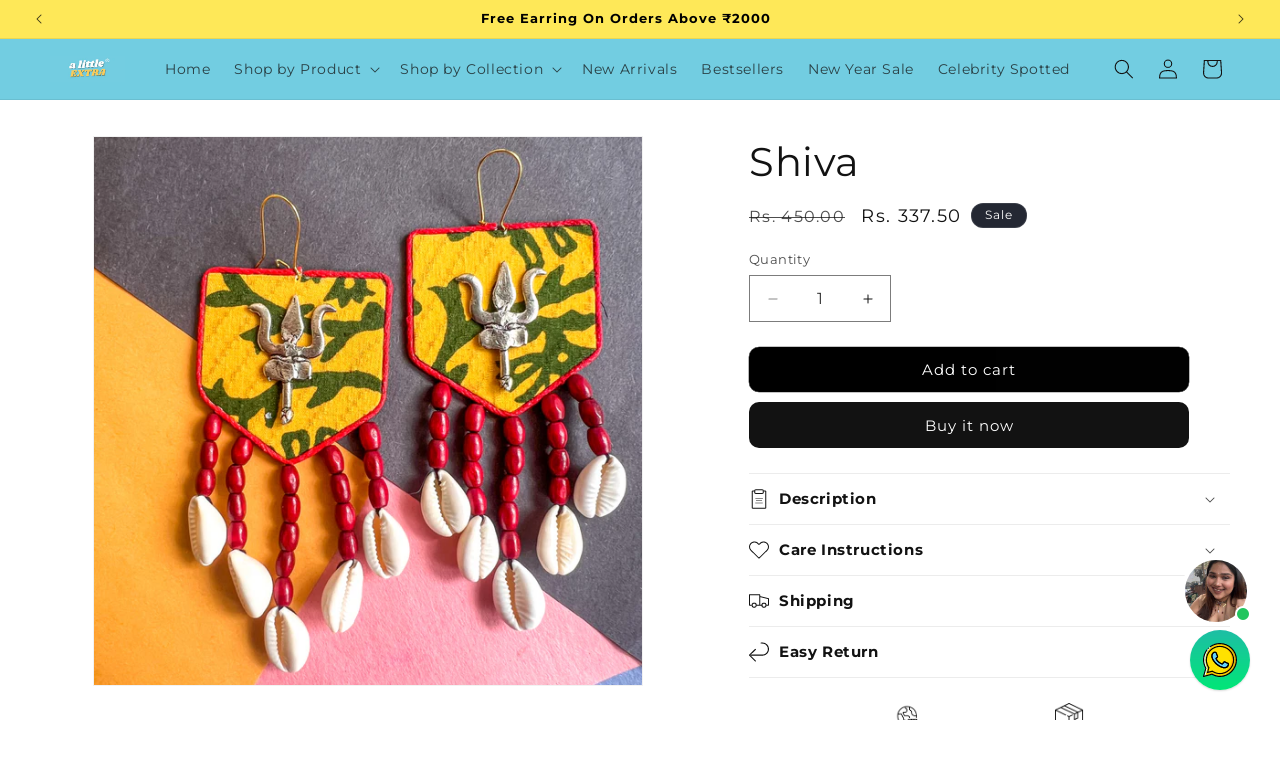

--- FILE ---
content_type: text/html; charset=utf-8
request_url: https://checkout.goswift.in/cart?storeId=16ccc4.myshopify.com
body_size: 4128
content:
<!DOCTYPE html><html lang="en" translate="no"><head><meta charSet="utf-8"/><meta name="viewport" content="width=device-width, initial-scale=1, maximum-scale=1"/><title>Swift Checkout</title><meta name="robots" content="noindex, nofollow"/><meta name="next-head-count" content="4"/><meta charSet="utf-8"/><meta name="theme-color" content="#FFFFFF"/><link rel="preload" href="/_next/static/css/2a4ba5947ca1964e.css" as="style"/><link rel="stylesheet" href="/_next/static/css/2a4ba5947ca1964e.css" data-n-g=""/><link rel="preload" href="/_next/static/css/c9bb5b4bf5bb8a18.css" as="style"/><link rel="stylesheet" href="/_next/static/css/c9bb5b4bf5bb8a18.css" data-n-p=""/><link rel="preload" href="/_next/static/css/2a65d01b7123bd96.css" as="style"/><link rel="stylesheet" href="/_next/static/css/2a65d01b7123bd96.css" data-n-p=""/><link rel="preload" href="/_next/static/css/34712825054adf90.css" as="style"/><link rel="stylesheet" href="/_next/static/css/34712825054adf90.css" data-n-p=""/><link rel="preload" href="/_next/static/css/4353e8e9bbc6a6e4.css" as="style"/><link rel="stylesheet" href="/_next/static/css/4353e8e9bbc6a6e4.css" data-n-p=""/><link rel="preload" href="/_next/static/css/6937a7d5e23f6c51.css" as="style"/><link rel="stylesheet" href="/_next/static/css/6937a7d5e23f6c51.css"/><noscript data-n-css=""></noscript><script defer="" nomodule="" src="/_next/static/chunks/polyfills-c67a75d1b6f99dc8.js"></script><script defer="" src="/_next/static/chunks/9069.70523bda1e547071.js"></script><script src="/_next/static/chunks/webpack-00d82235b55d08b3.js" defer=""></script><script src="/_next/static/chunks/framework-3236775a9ca336a2.js" defer=""></script><script src="/_next/static/chunks/main-e10f96e675f5b6e4.js" defer=""></script><script src="/_next/static/chunks/pages/_app-451a35de8655bb4c.js" defer=""></script><script src="/_next/static/chunks/4614-5fcca6c4c853cd73.js" defer=""></script><script src="/_next/static/chunks/8261-41cb8d96db335eca.js" defer=""></script><script src="/_next/static/chunks/4113-13a138c0d9213784.js" defer=""></script><script src="/_next/static/chunks/4862-8fed01c6ece63cff.js" defer=""></script><script src="/_next/static/chunks/5675-438fc7a629e2d3a2.js" defer=""></script><script src="/_next/static/chunks/6087-1722817032e166d1.js" defer=""></script><script src="/_next/static/chunks/3261-2c9c0be457eb0ea2.js" defer=""></script><script src="/_next/static/chunks/3257-347575278a600bcf.js" defer=""></script><script src="/_next/static/chunks/7639-d5ead84fb615ba88.js" defer=""></script><script src="/_next/static/chunks/4468-8287b51edcc4a5e0.js" defer=""></script><script src="/_next/static/chunks/4135-dee9a0632bce1870.js" defer=""></script><script src="/_next/static/chunks/8801-8823d415a25d80a0.js" defer=""></script><script src="/_next/static/chunks/715-0b282999a7af507b.js" defer=""></script><script src="/_next/static/chunks/9335-8b51c011985f39fd.js" defer=""></script><script src="/_next/static/chunks/3163-e3bc7c669eac1622.js" defer=""></script><script src="/_next/static/chunks/666-860a23f923299843.js" defer=""></script><script src="/_next/static/chunks/9762-6ff9d324c3c5564e.js" defer=""></script><script src="/_next/static/chunks/pages/cart-95cc841f673fed29.js" defer=""></script><script src="/_next/static/UtA4N6uxMJVT0u0fFYzwX/_buildManifest.js" defer=""></script><script src="/_next/static/UtA4N6uxMJVT0u0fFYzwX/_ssgManifest.js" defer=""></script><style id="__jsx-3077636399">:root{--color-alert-border:#4eac5b;--color-primary:#4eac5b;--color-primary-light:#f6fbf7;--color-primary-text:#ffffff;--color-icon:#4294c2;--color-icon-light:#4293c21a;--color-danger:#ef4444;--color-danger-light:#fef8f8;--color-alert:#10b981;--color-alert-light:#f3fbf9;--color-header-background:#ffffff;--color-header-shadow:0 0 10px 0 rgba(0, 0, 0, 0.05);--color-header-user-menu-shadow:0 5px 10px var(--color-white-11);--color-animation-light:#a9d8b0;--windowHeight:undefinedpx}</style></head><body><div id="__next"><style data-emotion="css-global zl4edr">html{font-family:sans-serif;line-height:1.15;-webkit-text-size-adjust:100%;-moz-text-size-adjust:100%;-ms-text-size-adjust:100%;text-size-adjust:100%;}body{margin:0;}article,aside,footer,header,nav,section,figcaption,figure,main{display:block;}h1{font-size:2em;}hr{box-sizing:content-box;height:0;overflow:visible;}pre{font-family:monospace,monospace;font-size:1em;}a{background:transparent;text-decoration-skip:objects;}a:active,a:hover{outline-width:0;}abbr[title]{border-bottom:none;-webkit-text-decoration:underline;text-decoration:underline;}b,strong{font-weight:bolder;}code,kbp,samp{font-family:monospace,monospace;font-size:1em;}dfn{font-style:italic;}mark{background-color:#ff0;color:#000;}small{font-size:80%;}sub,sup{font-size:75%;line-height:0;position:relative;vertical-align:baseline;}sup{top:-0.5em;}sub{bottom:-0.25em;}audio,video{display:inline-block;}audio:not([controls]){display:none;height:0;}img{border-style:none;vertical-align:middle;}svg:not(:root){overflow:hidden;}button,input,optgroup,select,textarea{font-family:sans-serif;font-size:100%;line-height:1.15;margin:0;}button,input{overflow:visible;}button,select{text-transform:none;}button,[type=reset],[type=submit]{-webkit-appearance:button;}button::-moz-focus-inner,[type=button]::-moz-focus-inner,[type=reset]::-moz-focus-inner,[type=submit]::-moz-focus-inner{border-style:none;padding:0;}button:-moz-focusring,[type=button]:-moz-focusring,[type=reset]:-moz-focusring,[type=submit]:-moz-focusring{outline:1px dotted ButtonText;}legend{box-sizing:border-box;color:inherit;display:table;max-width:100%;padding:0;white-space:normal;}progress{display:inline-block;vertical-align:baseline;}textarea{overflow:auto;}[type=checkbox],[type=radio]{box-sizing:border-box;padding:0;}[type=number]::-webkit-inner-spin-button,[type=number]::-webkit-outer-spin-button{height:auto;}[type=search]{-webkit-appearance:none;-moz-appearance:none;-ms-appearance:none;appearance:none;}[type=search]::-webkit-search-cancel-button,[type=search]::-webkit-search-decoration{-webkit-appearance:none;-moz-appearance:none;-ms-appearance:none;appearance:none;}::-webkit-file-upload-button{-webkit-appearance:button;-moz-appearance:button;-ms-appearance:button;appearance:button;font:inherit;}details,menu{display:block;}summary{display:-webkit-box;display:-webkit-list-item;display:-ms-list-itembox;display:list-item;}canvas{display:inline-block;}template{display:none;}[hidden]{display:none;}</style><style data-emotion="css-global 3lbc37">*,*::before,*::after{box-sizing:border-box;}body{font-family:Noto Sans;background-color:#fff;color:#000;line-height:1.55;font-size:16px;-webkit-font-smoothing:antialiased;-moz-osx-font-smoothing:grayscale;}</style><style data-emotion="css-global 1k0bf2f">:root{--mantine-color-white:#fff;--mantine-color-black:#000;--mantine-transition-timing-function:ease;--mantine-line-height:1.55;--mantine-font-family:Noto Sans;--mantine-font-family-monospace:ui-monospace,SFMono-Regular,Menlo,Monaco,Consolas,Liberation Mono,Courier New,monospace;--mantine-font-family-headings:-apple-system,BlinkMacSystemFont,Segoe UI,Roboto,Helvetica,Arial,sans-serif,Apple Color Emoji,Segoe UI Emoji;--mantine-heading-font-weight:700;--mantine-shadow-xs:0 1px 3px rgba(0, 0, 0, 0.05),0 1px 2px rgba(0, 0, 0, 0.1);--mantine-shadow-sm:0 1px 3px rgba(0, 0, 0, 0.05),rgba(0, 0, 0, 0.05) 0px 10px 15px -5px,rgba(0, 0, 0, 0.04) 0px 7px 7px -5px;--mantine-shadow-md:0 1px 3px rgba(0, 0, 0, 0.05),rgba(0, 0, 0, 0.05) 0px 20px 25px -5px,rgba(0, 0, 0, 0.04) 0px 10px 10px -5px;--mantine-shadow-lg:0 1px 3px rgba(0, 0, 0, 0.05),rgba(0, 0, 0, 0.05) 0px 28px 23px -7px,rgba(0, 0, 0, 0.04) 0px 12px 12px -7px;--mantine-shadow-xl:0 1px 3px rgba(0, 0, 0, 0.05),rgba(0, 0, 0, 0.05) 0px 36px 28px -7px,rgba(0, 0, 0, 0.04) 0px 17px 17px -7px;--mantine-font-size-xs:12px;--mantine-font-size-sm:14px;--mantine-font-size-md:16px;--mantine-font-size-lg:18px;--mantine-font-size-xl:20px;--mantine-radius-xs:2px;--mantine-radius-sm:4px;--mantine-radius-md:8px;--mantine-radius-lg:16px;--mantine-radius-xl:32px;--mantine-spacing-xs:10px;--mantine-spacing-sm:12px;--mantine-spacing-md:16px;--mantine-spacing-lg:20px;--mantine-spacing-xl:24px;--mantine-color-dark-0:#C1C2C5;--mantine-color-dark-1:#A6A7AB;--mantine-color-dark-2:#909296;--mantine-color-dark-3:#5c5f66;--mantine-color-dark-4:#373A40;--mantine-color-dark-5:#2C2E33;--mantine-color-dark-6:#25262b;--mantine-color-dark-7:#1A1B1E;--mantine-color-dark-8:#141517;--mantine-color-dark-9:#101113;--mantine-color-gray-0:#f8f9fa;--mantine-color-gray-1:#f1f3f5;--mantine-color-gray-2:#e9ecef;--mantine-color-gray-3:#dee2e6;--mantine-color-gray-4:#ced4da;--mantine-color-gray-5:#adb5bd;--mantine-color-gray-6:#868e96;--mantine-color-gray-7:#495057;--mantine-color-gray-8:#343a40;--mantine-color-gray-9:#212529;--mantine-color-red-0:#fff5f5;--mantine-color-red-1:#ffe3e3;--mantine-color-red-2:#ffc9c9;--mantine-color-red-3:#ffa8a8;--mantine-color-red-4:#ff8787;--mantine-color-red-5:#ff6b6b;--mantine-color-red-6:#fa5252;--mantine-color-red-7:#f03e3e;--mantine-color-red-8:#e03131;--mantine-color-red-9:#c92a2a;--mantine-color-pink-0:#fff0f6;--mantine-color-pink-1:#ffdeeb;--mantine-color-pink-2:#fcc2d7;--mantine-color-pink-3:#faa2c1;--mantine-color-pink-4:#f783ac;--mantine-color-pink-5:#f06595;--mantine-color-pink-6:#e64980;--mantine-color-pink-7:#d6336c;--mantine-color-pink-8:#c2255c;--mantine-color-pink-9:#a61e4d;--mantine-color-grape-0:#f8f0fc;--mantine-color-grape-1:#f3d9fa;--mantine-color-grape-2:#eebefa;--mantine-color-grape-3:#e599f7;--mantine-color-grape-4:#da77f2;--mantine-color-grape-5:#cc5de8;--mantine-color-grape-6:#be4bdb;--mantine-color-grape-7:#ae3ec9;--mantine-color-grape-8:#9c36b5;--mantine-color-grape-9:#862e9c;--mantine-color-violet-0:#f3f0ff;--mantine-color-violet-1:#e5dbff;--mantine-color-violet-2:#d0bfff;--mantine-color-violet-3:#b197fc;--mantine-color-violet-4:#9775fa;--mantine-color-violet-5:#845ef7;--mantine-color-violet-6:#7950f2;--mantine-color-violet-7:#7048e8;--mantine-color-violet-8:#6741d9;--mantine-color-violet-9:#5f3dc4;--mantine-color-indigo-0:#edf2ff;--mantine-color-indigo-1:#dbe4ff;--mantine-color-indigo-2:#bac8ff;--mantine-color-indigo-3:#91a7ff;--mantine-color-indigo-4:#748ffc;--mantine-color-indigo-5:#5c7cfa;--mantine-color-indigo-6:#4c6ef5;--mantine-color-indigo-7:#4263eb;--mantine-color-indigo-8:#3b5bdb;--mantine-color-indigo-9:#364fc7;--mantine-color-blue-0:#e7f5ff;--mantine-color-blue-1:#d0ebff;--mantine-color-blue-2:#a5d8ff;--mantine-color-blue-3:#74c0fc;--mantine-color-blue-4:#4dabf7;--mantine-color-blue-5:#339af0;--mantine-color-blue-6:#228be6;--mantine-color-blue-7:#1c7ed6;--mantine-color-blue-8:#1971c2;--mantine-color-blue-9:#1864ab;--mantine-color-cyan-0:#e3fafc;--mantine-color-cyan-1:#c5f6fa;--mantine-color-cyan-2:#99e9f2;--mantine-color-cyan-3:#66d9e8;--mantine-color-cyan-4:#3bc9db;--mantine-color-cyan-5:#22b8cf;--mantine-color-cyan-6:#15aabf;--mantine-color-cyan-7:#1098ad;--mantine-color-cyan-8:#0c8599;--mantine-color-cyan-9:#0b7285;--mantine-color-teal-0:#e6fcf5;--mantine-color-teal-1:#c3fae8;--mantine-color-teal-2:#96f2d7;--mantine-color-teal-3:#63e6be;--mantine-color-teal-4:#38d9a9;--mantine-color-teal-5:#20c997;--mantine-color-teal-6:#12b886;--mantine-color-teal-7:#0ca678;--mantine-color-teal-8:#099268;--mantine-color-teal-9:#087f5b;--mantine-color-green-0:#ebfbee;--mantine-color-green-1:#d3f9d8;--mantine-color-green-2:#b2f2bb;--mantine-color-green-3:#8ce99a;--mantine-color-green-4:#69db7c;--mantine-color-green-5:#51cf66;--mantine-color-green-6:#40c057;--mantine-color-green-7:#37b24d;--mantine-color-green-8:#2f9e44;--mantine-color-green-9:#2b8a3e;--mantine-color-lime-0:#f4fce3;--mantine-color-lime-1:#e9fac8;--mantine-color-lime-2:#d8f5a2;--mantine-color-lime-3:#c0eb75;--mantine-color-lime-4:#a9e34b;--mantine-color-lime-5:#94d82d;--mantine-color-lime-6:#82c91e;--mantine-color-lime-7:#74b816;--mantine-color-lime-8:#66a80f;--mantine-color-lime-9:#5c940d;--mantine-color-yellow-0:#fff9db;--mantine-color-yellow-1:#fff3bf;--mantine-color-yellow-2:#ffec99;--mantine-color-yellow-3:#ffe066;--mantine-color-yellow-4:#ffd43b;--mantine-color-yellow-5:#fcc419;--mantine-color-yellow-6:#fab005;--mantine-color-yellow-7:#f59f00;--mantine-color-yellow-8:#f08c00;--mantine-color-yellow-9:#e67700;--mantine-color-orange-0:#fff4e6;--mantine-color-orange-1:#ffe8cc;--mantine-color-orange-2:#ffd8a8;--mantine-color-orange-3:#ffc078;--mantine-color-orange-4:#ffa94d;--mantine-color-orange-5:#ff922b;--mantine-color-orange-6:#fd7e14;--mantine-color-orange-7:#f76707;--mantine-color-orange-8:#e8590c;--mantine-color-orange-9:#d9480f;--mantine-color-brand-0:var(--color-primary);--mantine-color-brand-1:var(--color-primary);--mantine-color-brand-2:var(--color-primary);--mantine-color-brand-3:var(--color-primary);--mantine-color-brand-4:var(--color-primary);--mantine-color-brand-5:var(--color-primary);--mantine-color-brand-6:var(--color-primary);--mantine-color-brand-7:var(--color-primary);--mantine-color-brand-8:var(--color-primary);--mantine-color-brand-9:var(--color-primary);--mantine-h1-font-size:34px;--mantine-h1-line-height:1.3;--mantine-h2-font-size:26px;--mantine-h2-line-height:1.35;--mantine-h3-font-size:22px;--mantine-h3-line-height:1.4;--mantine-h4-font-size:18px;--mantine-h4-line-height:1.45;--mantine-h5-font-size:16px;--mantine-h5-line-height:1.5;--mantine-h6-font-size:14px;--mantine-h6-line-height:1.5;}</style><div class="styles_wrapper__Go522" data-global-loader="true"></div><div class="styles_desktopWrapper__DaU4r styles_oneColumnLayout__vjunh"><div class="styles_desktopWrapperHeader__Wz_HJ styles_centerLogo__Ltpvi"><div class="styles_desktopWrapperHeaderContent__CeJPa"><div class="styles_desktopHeaderLeftContent__5nA7A"><div class="styles_desktopHeaderLeftLogoWrapper___qkac" style="background-image:url(&quot;/assets/logos/swift/swift_logo_l.svg&quot;)"></div></div></div></div><div class="styles_desktopWrapperMain__iwF5v"><div class="styles_desktopWrapperContent__hyQMG"></div><div class="styles_desktopWrapperAside___r8eO"></div></div></div></div><script id="__NEXT_DATA__" type="application/json">{"props":{"pageProps":{"isPageNotFound":true},"__N_SSP":true},"page":"/cart","query":{"storeId":"16ccc4.myshopify.com"},"buildId":"UtA4N6uxMJVT0u0fFYzwX","isFallback":false,"dynamicIds":[89069],"gssp":true,"scriptLoader":[]}</script></body></html>

--- FILE ---
content_type: text/css; charset=utf-8
request_url: https://checkout.goswift.in/_next/static/css/2a65d01b7123bd96.css
body_size: 6159
content:
.styles_popupWrapper__ziLrg.mantine-Modal-root{z-index:1000}.styles_popupWrapper__ziLrg .mantine-Modal-modal{border-radius:16px;padding:36px 24px 20px;text-align:center;position:relative}@media(min-width:900px){.styles_popupWrapper__ziLrg .mantine-Modal-modal{padding:52px 24px 24px}}.styles_popupHeadingText__7E9uw{max-width:200px;margin:0 auto;color:var(--color-dark-2);font:var(--font-regular-12-16)}@media(min-width:900px){.styles_popupHeadingText__7E9uw{font:var(--font-regular-14-18)}}.styles_popupSaving__Bi02B{max-width:200px;margin:16px auto 0}.styles_popupSavingAmount__DvvDf{font:var(--font-bold-28-32);color:var(--color-dark)}.styles_popupSavingAmount__DvvDf:first-letter{margin-right:5px}@media(min-width:900px){.styles_popupSavingAmount__DvvDf{font:var(--font-bold-36-40)}.styles_popupSaving__Bi02B{margin-top:17px}}.styles_popupSavingText__U8gd_{color:var(--color-dark-2);font:var(--font-regular-12-16);margin-top:6px}@media(min-width:900px){.styles_popupSavingText__U8gd_{margin-top:11px;font:var(--font-regular-14-18)}}.styles_popupCTA__u3UBI{margin-top:20px;border-radius:8px;background-color:var(--color-primary);color:var(--color-primary-text)}.styles_popupMain__Kh25h{overflow:hidden;position:relative}.styles_successOverlay__eKtAE{border-radius:16px}.styles_popupIcon__cbZ21{width:60px;height:60px;border-radius:50%;background:var(--color-primary-light);display:-webkit-flex;display:flex;-webkit-justify-content:center;justify-content:center;-webkit-align-items:center;align-items:center;position:absolute;top:0;left:50%;-webkit-transform:translate(-50%,-50%);transform:translate(-50%,-50%)}.styles_highlightCoupon__pkySK{font:var(--font-bold-12-16);text-transform:uppercase;color:var(--color-dark)}.styles_confettiAnimation__UZly0{position:absolute;top:50%;left:50%;-webkit-transform:translate(-50%,-50%);transform:translate(-50%,-50%);height:200%;width:200%;pointer-events:none}.styles_loadingScreenWrapper__nL_YK{position:fixed;top:0;left:0;width:100%;height:100%;z-index:1000;background-color:rgba(0,0,0,.5);display:-webkit-flex;display:flex;-webkit-justify-content:center;justify-content:center;-webkit-align-items:center;align-items:center}.styles_loader__9Ijvz{padding:10px;background:#fff;border-radius:8px;width:100px;height:100px}.styles_errorPage__mC96A{display:-webkit-flex;display:flex;-webkit-justify-content:center;justify-content:center;-webkit-align-items:center;align-items:center;background-color:#fff}@media(max-width:576px){.styles_errorPage__mC96A{height:100vh}}.styles_errorPage__mC96A .styles_imageWrapper__B7a2P{display:-webkit-flex;display:flex;-webkit-justify-content:center;justify-content:center;-webkit-align-items:center;align-items:center}.styles_errorPage__mC96A .styles_contentBox__FJA1P{width:380px;text-align:center}.styles_errorPage__mC96A .styles_textContent__J0uKp{width:300px;margin:24px auto 0}.styles_errorPage__mC96A .styles_title__uXOra{font:var(--font-semi-20-24)}.styles_errorPage__mC96A .styles_subTitle__4zWfS{font:var(--font-regular-14-18)}.styles_errorPage__mC96A .styles_errorCTA__HqRwT{padding:18px 42px;font:var(--font-semi-16-20);height:auto;border-radius:8px}.styles_paymentPopup___hQpl .mantine-Modal-modal{padding:40px 0;border-radius:16px;overflow:hidden}.styles_borderButton__TM32X{background-color:var(--color-white)!important}.styles_drawerWrapper__DI4BR .mantine-Drawer-drawer{height:var(--windowHeight)!important;position:fixed;top:0}.styles_drawerOverlay__xJDlP{z-index:100}@media(max-width:576px){.styles_ctaWrapper__HBVf_{-webkit-flex-direction:column;flex-direction:column}.styles_ctaWrapper__HBVf_ button{width:100%}}.styles_swiftInput__8nwHt{position:relative}.styles_swiftInput__8nwHt input{font:var(--font-regular-14-20);background-color:var(--color-white-3);border-color:var(--color-input-base-border);color:var(--color-dark-4);transition:.2s}.styles_swiftInput__8nwHt input::-webkit-input-placeholder{font:var(--font-regular-14-20);opacity:0;-webkit-transition:.2s;transition:.2s;color:var(--color-dark-1)}.styles_swiftInput__8nwHt input:-ms-input-placeholder{font:var(--font-regular-14-20);opacity:0;-ms-transition:.2s;transition:.2s;color:var(--color-dark-1)}.styles_swiftInput__8nwHt input::placeholder{font:var(--font-regular-14-20);opacity:0;transition:.2s;color:var(--color-dark-1)}.styles_swiftInput__8nwHt input:-internal-autofill-selected,.styles_swiftInput__8nwHt input:-webkit-autofill{background-color:transparent!important;box-shadow:0 0 50px var(--color-white-3) inset!important;-webkit-box-shadow:0 0 0 50px var(--color-white-3) inset!important}.styles_swiftInput__8nwHt .mantine-Input-wrapper{position:"relative";margin-bottom:0}.styles_swiftInput__8nwHt .mantine-InputWrapper-required{color:inherit}.styles_swiftInput__8nwHt .mantine-InputWrapper-label{position:absolute;z-index:1;top:16px;left:calc(var(--iconWidth) + 0px);font:var(--font-regular-14-20);transition:.2s;color:var(--color-dark-1)}.styles_swiftInput__8nwHt .mantine-InputWrapper-label:before{content:"";position:absolute;top:50%;left:0;width:100%;background:transparent;transition:.2s;z-index:-1;height:3px;-webkit-transform:translateY(-1px);transform:translateY(-1px)}.styles_swiftInput__8nwHt .mantine-InputWrapper-error{font:var(--font-regular-11-16)}.styles_swiftInput__8nwHt.input-md .mantine-InputWrapper-label{top:12px}.styles_swiftInput__8nwHt .styles_requiredMark__MJC_i{margin-left:2px}.styles_swiftInput__8nwHt:focus-within input{background-color:var(--color-primary-light)}.styles_swiftInput__8nwHt:focus-within .mantine-InputWrapper-label:before{background:var(--color-primary-light)}.styles_swiftInput__8nwHt.styles_active__8qPxv .mantine-InputWrapper-label{top:0;left:16px;-webkit-transform:translateY(-50%);transform:translateY(-50%);padding:0 5px;font:var(--font-regular-11-16);color:var(--color-input-label-color)}.styles_swiftInput__8nwHt.styles_active__8qPxv input::-webkit-input-placeholder{opacity:1}.styles_swiftInput__8nwHt.styles_active__8qPxv input:-ms-input-placeholder{opacity:1}.styles_swiftInput__8nwHt.styles_active__8qPxv input::placeholder{opacity:1}.styles_swiftInput__8nwHt.styles_active__8qPxv input:-internal-autofill-selected,.styles_swiftInput__8nwHt.styles_active__8qPxv input:-webkit-autofill{background-color:transparent!important;box-shadow:0 0 50px var(--color-primary-light) inset!important;-webkit-box-shadow:0 0 0 50px var(--color-primary-light) inset!important}.styles_swiftInput__8nwHt.styles_active__8qPxv .styles_requiredMark__MJC_i{color:var(--color-danger)}.styles_swiftInput__8nwHt:not(:focus-within) .mantine-InputWrapper-label:before{background:var(--color-white-3)}.styles_swiftInput__8nwHt.styles_hasError__Ooznb input{background-color:var(--color-danger-light);border-color:var(--color-danger)}.styles_swiftInput__8nwHt.styles_hasError__Ooznb .mantine-InputWrapper-error{margin-top:5px;font:var(--font-regular-12-16)}.styles_swiftInput__8nwHt.styles_hasError__Ooznb .mantine-InputWrapper-label:before{background:var(--color-danger-light)}.styles_swiftInput__8nwHt.styles_hasDisabled__Dwaz3 input{background-color:var(--color-white-4)!important;border-color:var(--color-white-10)!important;color:var(--color-dark-2)}.styles_swiftInput__8nwHt.styles_hasDisabled__Dwaz3 .mantine-InputWrapper-label{color:var(--color-dark-5)}.styles_swiftInput__8nwHt.styles_hasDisabled__Dwaz3 .mantine-InputWrapper-label:before{border-color:var(--color-white-10)!important}.styles_swiftInput__8nwHt.styles_showPlaceholder__aUJ0i input::-webkit-input-placeholder{opacity:1!important}.styles_swiftInput__8nwHt.styles_showPlaceholder__aUJ0i input:-ms-input-placeholder{opacity:1!important}.styles_swiftInput__8nwHt.styles_showPlaceholder__aUJ0i input::placeholder{opacity:1!important}.styles_extraError__aJjrj{margin-top:5px;font:var(--font-regular-12-16);color:var(--color-danger)}.styles_availableCouponsTitle__I63g4{font:var(--font-semi-16-20);margin-bottom:16px}.styles_couponCard__ENsHw{padding:var(--card-padding) 30px;background-color:var(--color-white);border-radius:var(--card-radius);background-image:linear-gradient(to right,var(--color-primary) 0,var(--color-primary) 20px,#fff 20px,#fff calc(100% - 20px),var(--color-primary) calc(100% - 20px));position:relative}.styles_couponCard__ENsHw:not(:first-child){margin-top:16px}.styles_couponCard__ENsHw.styles_desktopMode__6HIBs{box-shadow:0 4px 10px rgba(52,52,52,.1)}.styles_couponCardContent__c_IxS{display:-webkit-flex;display:flex;-webkit-align-items:center;align-items:center;-webkit-justify-content:space-between;justify-content:space-between;-webkit-flex-wrap:wrap;flex-wrap:wrap}.styles_couponCardLeft__CkBCD{width:calc(100% - 110px);display:-webkit-flex;display:flex;-webkit-justify-content:center;justify-content:center;-webkit-flex-direction:column;flex-direction:column;padding-right:10px}.styles_couponCardLeftBottom__cjyuo{margin-top:8px;padding-top:8px;font:var(--font-regular-12-16);border-top:1px dashed #767171}.styles_couponCardLeftTop__at98P{width:100%}.styles_couponTitle__3h2Az,.styles_couponTitle__3h2Az .styles_couponIcon__jNd_5{display:-webkit-flex;display:flex;-webkit-align-items:center;align-items:center}.styles_couponTitle__3h2Az .styles_couponIcon__jNd_5{-webkit-justify-content:center;justify-content:center}.styles_couponTitle__3h2Az span{font:var(--font-bold-16-20);margin-left:8px;word-break:break-all}.styles_couponSubText__7Dzwr{margin-top:8px;font:var(--font-regular-12-16);color:var(--color-primary)}.styles_couponCardRight__QfuaD{width:100px;display:-webkit-flex;display:flex;-webkit-justify-content:center;justify-content:center;-webkit-align-items:center;align-items:center}.styles_couponCardRight__QfuaD.styles_isApplying__kNzzx{-webkit-justify-content:flex-end;justify-content:flex-end}.styles_errorText__LB_GX{width:100%;font:var(--font-regular-12-16);color:var(--color-danger);margin-top:8px}.styles_couponSaveText__zti3N{color:var(--color-primary);margin-left:3px}.styles_borderButton__hqeV6{background-color:var(--color-white)!important}.styles_leftCut__uWbkZ,.styles_rightCut__KJu2t{position:absolute;width:10px;height:10px;border-radius:5px;background-color:var(--color-white-1);top:calc(50% - 5px)}.styles_leftCut__uWbkZ:after,.styles_leftCut__uWbkZ:before,.styles_rightCut__KJu2t:after,.styles_rightCut__KJu2t:before{content:"";position:absolute;width:inherit;height:inherit;border-radius:inherit;background-color:inherit;left:0}.styles_leftCut__uWbkZ:before,.styles_rightCut__KJu2t:before{bottom:calc(100% + 10px)}.styles_leftCut__uWbkZ:after,.styles_rightCut__KJu2t:after{top:calc(100% + 10px)}.styles_leftCut__uWbkZ{left:-5px}.styles_rightCut__KJu2t{right:-5px}.styles_showMoreText__Fu40j{font:var(--font-regular-12-16);color:var(--color-dark)}.styles_desktopMode__6HIBs .styles_leftCut__uWbkZ,.styles_desktopMode__6HIBs .styles_rightCut__KJu2t{background-color:var(--color-white)}.styles_isDisabled__r2sVk{opacity:.4;-webkit-user-select:none;-ms-user-select:none;user-select:none}.styles_isDisabled__r2sVk.styles_couponCard__ENsHw{background-image:linear-gradient(to right,var(--color-dark-2) 0,var(--color-dark-2) 20px,#fff 20px,#fff calc(100% - 20px),var(--color-dark-2) calc(100% - 20px))!important}.styles_isDisabled__r2sVk .styles_couponCardRight__QfuaD,.styles_isDisabled__r2sVk .styles_couponSaveText__zti3N,.styles_isDisabled__r2sVk .styles_couponSubText__7Dzwr{display:none}.styles_couponsDrawerWrapper__aLkeJ{background:transparent!important}.styles_couponsDrawer__Bm3OJ{background-color:var(--color-white-1);height:100%;position:relative;padding-top:56px;overflow-x:hidden;overflow-y:auto}.styles_couponsDrawerHeader__XD9mq{display:-webkit-flex;display:flex;-webkit-align-items:center;align-items:center;padding:8px 16px;gap:14px;background-color:var(--color-white);position:fixed;top:0;left:0;width:100%;height:56px;z-index:100}.styles_couponsDrawerHeaderCTA__5vuIP{cursor:pointer}.styles_couponsDrawerHeaderTitle__2VdAJ{font:var(--font-semi-16-20)}.styles_couponsDrawerBody__C1Mz_{padding:var(--card-padding);padding-bottom:0;height:calc(100% - 28px)}.styles_availableCoupons__ZrWUN{height:calc(100% - 74px)}.styles_availableCouponsTitle__BOB9J{font:var(--font-semi-16-20);margin-bottom:16px}.styles_availableCoupons__ZrWUN .styles_couponsGrid__BYqg4{display:-webkit-flex;display:flex;-webkit-flex-direction:column;flex-direction:column}.styles_availableCoupons__ZrWUN .styles_couponsGrid__BYqg4>:not(:last-child){margin-bottom:12px}.styles_availableCoupons__ZrWUN .styles_couponsGrid__BYqg4::-webkit-scrollbar{width:6px;background-color:transparent}.styles_availableCoupons__ZrWUN .styles_couponsGrid__BYqg4::-webkit-scrollbar-thumb{width:6px;background-color:var(--color-dark-2);border-radius:5px}@media(max-width:576px){.styles_availableCoupons__ZrWUN .styles_couponsGrid__BYqg4{height:calc(100% - 36px);padding-bottom:10px;overflow:hidden;overflow-y:auto}}.styles_couponInput__lbYVy{margin-bottom:24px}.styles_couponInput__lbYVy input{text-transform:uppercase}.styles_couponInput__lbYVy input::-webkit-input-placeholder{text-transform:none}.styles_couponInput__lbYVy input:-ms-input-placeholder{text-transform:none}.styles_couponInput__lbYVy input::placeholder{text-transform:none}.styles_inputCTA__v_5zK{padding:0 10px;font:var(--font-semi-12-16)}.styles_couponCardCollapseIcon__WMZUO{transition:transform .3s}.styles_couponCardCollapseIcon__WMZUO.styles_active__fNY_J{-webkit-transform:rotate(-180deg);transform:rotate(-180deg)}.styles_emptyCard__7_vGF{width:100%;height:200px}.styles_emptyCard__7_vGF:not(:last-child){margin-bottom:10px}.styles_couponPopup__WP9Jy.mantine-Modal-root{z-index:1000}.styles_couponPopup__WP9Jy .styles_couponPopupTitle__evC2k{font:var(--font-semi-20-24)}.styles_couponPopup__WP9Jy .mantine-Modal-modal{padding:32px}.styles_couponPopup__WP9Jy .styles_couponInput__lbYVy{margin-bottom:32px}.styles_couponPopup__WP9Jy .styles_couponsDrawer__Bm3OJ{padding-top:0}.styles_couponPopup__WP9Jy .styles_couponsDrawerBody__C1Mz_{background-color:var(--color-white);padding:0}.styles_couponPopup__WP9Jy .styles_couponsGrid__BYqg4{max-height:400px;overflow-y:auto}.styles_closeDrawerCTA__KMDFl{position:absolute;top:20px;right:20px;width:30px;height:30px;border-radius:50%;background-color:var(--color-white-1);display:-webkit-flex;display:flex;-webkit-justify-content:center;justify-content:center;-webkit-align-items:center;align-items:center;cursor:pointer}@media(max-width:576px){.styles_footer___lEXU{border-top:1px solid var(--color-white-10)}}.styles_couponPopup__WP9Jy .mantine-Modal-modal{padding:0 0 10px;border-radius:20px;overflow:hidden}.styles_couponPopup__WP9Jy .mantine-Modal-title{margin-top:30px;margin-left:30px}.styles_couponPopup__WP9Jy .styles_availableCouponsTitle__BOB9J,.styles_couponPopup__WP9Jy .styles_couponsGrid__BYqg4,.styles_couponPopup__WP9Jy .styles_headerInput__tgnDF{padding-left:30px;padding-right:30px}.styles_couponPopup__WP9Jy .styles_availableCouponsTitle__BOB9J{padding-bottom:0}.styles_couponPopup__WP9Jy .styles_couponsGrid__BYqg4{padding-bottom:30px;padding-top:10px;border-radius:20px}.styles_discountTextWrapper__I6vdP{display:-webkit-flex;display:flex;-webkit-flex-wrap:wrap;flex-wrap:wrap;font:var(--font-regular-12-16);-webkit-align-items:center;align-items:center;-webkit-justify-content:center;justify-content:center;max-width:235px;width:100%;margin:18px auto 32px}.styles_discountBadge__FWH4D{display:-webkit-inline-flex;display:inline-flex;-webkit-align-items:center;align-items:center;color:var(--color-primary)}.styles_discountBadgeIcon__sh5ri{margin-right:5px}.styles_discountBadgeText__m9MB0{font-weight:600}.styles_discountValue__Auc6N{color:var(--color-primary);display:block;text-align:center;font:var(--font-bold-28-32);margin-top:8px}.styles_headerText__rJv3L{font:var(--font-medium-16-20);color:var(--color-dark);text-align:center}@media(min-width:900px){.styles_boldCouponHeader__J6RUI{font:var(--font-bold-16-20)}}.styles_applyHereCTA__b_j_4{height:auto}.styles_wrapper__Y0SVt{padding:32px 24px 24px}@media(min-width:900px){.styles_wrapper__Y0SVt{width:500px}}@media(max-width:576px){.styles_wrapper__Y0SVt{padding:24px!important}}.styles_wrapperTitle___NccQ{font:var(--font-bold-16-20);color:var(--color-dark);text-align:center}@media(max-width:576px){.styles_wrapperTitle___NccQ{font-weight:500}}.styles_wrapperSubTitle__kGl2H{font:var(--font-medium-12-16);color:var(--color-dark-6);text-align:center;width:224px;margin:8px auto 24px}@media(max-width:576px){.styles_wrapperSubTitle__kGl2H{font:var(--font-medium-12-16)}}.styles_ctaGroup__K7R_C{display:-webkit-flex;display:flex;-webkit-justify-content:space-between;justify-content:space-between;gap:18px;width:100%;margin-top:20px}@media(max-width:576px){.styles_ctaGroup__K7R_C{-webkit-flex-direction:column;flex-direction:column;gap:18px;margin-top:24px}}.styles_cta__kkHda{font-size:14px;font-weight:600;width:50%;height:48px;outline:none!important}@media(max-width:576px){.styles_cta__kkHda{width:100%}}.styles_cta__kkHda.styles_exitCTA__NUMZG{background-color:#fef8f8!important}.styles_reasonsList__hWYf_{display:-webkit-flex;display:flex;-webkit-flex-direction:column;flex-direction:column;width:100%;border-radius:8px;padding:12px 2px 12px 12px;border:1px solid #f3f3f3;box-shadow:0 -1px 25px 0 rgba(0,0,0,.03)}.styles_reasonsList__hWYf_ .mantine-InputWrapper-label{margin-bottom:15px;font-weight:700}@media(max-width:576px){.styles_reasonsList__hWYf_ .mantine-InputWrapper-label{font-weight:500}}.styles_reasonsList__hWYf_ .mantine-Group-root{padding-top:0;padding-right:12px;width:100%;overflow-y:auto;max-height:200px;gap:0}.styles_reasonsList__hWYf_ .mantine-Group-root::-webkit-scrollbar{width:3px;background-color:var(--color-white)}.styles_reasonsList__hWYf_ .mantine-Group-root::-webkit-scrollbar-thumb{width:3px;background-color:var(--color-white-10);border-radius:3px}.styles_reasonsList__hWYf_ .mantine-Checkbox-root,.styles_reasonsList__hWYf_ .mantine-Radio-root{padding-bottom:12px;padding-top:12px;border-bottom:1px solid #f3f3f3;width:100%}.styles_reasonsList__hWYf_ .mantine-Checkbox-root:first-child,.styles_reasonsList__hWYf_ .mantine-Radio-root:first-child{padding-top:0}.styles_reasonsList__hWYf_ .mantine-Checkbox-root:last-child,.styles_reasonsList__hWYf_ .mantine-Radio-root:last-child{padding-bottom:0;border-bottom:0}.styles_reasonsList__hWYf_ .mantine-Checkbox-root label,.styles_reasonsList__hWYf_ .mantine-Radio-root label{font-size:12px;line-height:16px}.styles_reasonsList__hWYf_ .mantine-Checkbox-root input,.styles_reasonsList__hWYf_ .mantine-Radio-root input{outline:none!important}.styles_cartItem__LDcPD{display:-webkit-flexbox;display:-webkit-flex;display:flex}.styles_cartItem__LDcPD>:not(:last-child){margin-right:4px}.styles_cartItemActionButton__RRJ81:disabled{background:none;border:none;opacity:.1;cursor:not-allowed}.styles_cartItem__LDcPD:not(:first-child){padding-top:8px}.styles_cartItem__LDcPD:not(:last-child){padding-bottom:8px}.styles_cartItemImage__YPNdm{width:56px;height:56px;position:relative;-webkit-flex-shrink:0;flex-shrink:0}.styles_cartItemImage__YPNdm img{border-radius:5px}.styles_cartItemContent__7vRS3{min-width:0;-webkit-flex:1 1;flex:1 1;display:-webkit-flex;display:flex;-webkit-flex-direction:column;flex-direction:column}.styles_cartItemHeader__6zqw3{display:-webkit-flex;display:flex;-webkit-justify-content:space-between;justify-content:space-between;-webkit-align-items:flex-start;align-items:flex-start;-webkit-flex:1 1;flex:1 1}.styles_cartItemHeader__6zqw3>:not(:last-child){margin-right:12px}.styles_cartItemTitle__QoOm3{font:var(--font-bold-12-16);color:var(--color-dark);white-space:normal;text-overflow:ellipsis;overflow:hidden;width:100%;margin-right:5px}.styles_cartItemPrice__BnRJM{display:-webkit-flex;display:flex;-webkit-align-items:baseline;align-items:baseline;gap:4px}.styles_cartItemPriceCurrent__YFkhd{color:var(--color-dark);font:var(--font-semi-14-20)}.styles_cartItemPriceOriginal__crTfH{color:var(--color-dark-2);font:var(--font-semi-10-16);text-decoration:line-through}.styles_cartItemPriceDiscount__TxIWE{color:var(--color-primary);font:var(--font-semi-10-16)}.styles_cartItemQuantity__PMvBo{font:var(--font-semi-14-20);color:var(--color-primary)}.styles_cartItemQuantityContainer__585hd{display:-webkit-flex;display:flex;-webkit-align-items:center;align-items:center}.styles_cartItemQuantityGroup__jrGdG{display:-webkit-inline-flex;display:inline-flex;gap:6px;-webkit-align-items:center;align-items:center;border:1px solid var(--color-white-4);border-radius:8px}.styles_cartItemRemove__b7yjC{margin-left:5px}.styles_readOnlyQuantity__oPKD2{font:var(--font-regular-12-16);color:var(--color-dark-2);width:100%}.styles_highlightedField__FDtVW{font:var(--font-semi-14-20);color:var(--color-dark)}.styles_cardCollapseIcon__muAI0{transition:transform .3s}.styles_cardCollapseIcon__muAI0.styles_active__WAsji{-webkit-transform:rotate(-180deg);transform:rotate(-180deg)}.styles_couponApplied__o_91B{font:var(--font-semi-14-20);color:var(--color-primary)}.styles_desktopMode__eOe0R.styles_cartItem__LDcPD:not(:first-child){padding-top:20px}.styles_desktopMode__eOe0R.styles_cartItem__LDcPD:not(:last-child){padding-bottom:20px;border-bottom:1px solid var(--color-white-7)}.styles_desktopMode__eOe0R .styles_cartItemImage__YPNdm{width:104px;height:104px;display:-webkit-flex;display:flex;-webkit-justify-content:center;justify-content:center;-webkit-align-items:center;align-items:center;background-color:var(--color-white-3);border-radius:5px}.styles_desktopMode__eOe0R .styles_cartItemTitle__QoOm3{font:var(--font-medium-14-18)}.styles_desktopMode__eOe0R .styles_cartItemContent__7vRS3{-webkit-flex-direction:row;flex-direction:row;-webkit-justify-content:space-between;justify-content:space-between;-webkit-align-content:flex-start;align-content:flex-start;-webkit-flex-wrap:wrap;flex-wrap:wrap;margin-left:10px}.styles_desktopMode__eOe0R .styles_cartItemHeader__6zqw3{-webkit-flex:1 1;flex:1 1}.styles_desktopMode__eOe0R .styles_cartItemContentBottom__XDlK6{width:100%}.styles_desktopMode__eOe0R .styles_cartItemPrice__BnRJM{-webkit-flex-direction:row;flex-direction:row;-webkit-justify-content:flex-end;justify-content:flex-end;-webkit-flex-wrap:wrap;flex-wrap:wrap;-webkit-align-self:flex-start;align-self:flex-start;margin-left:auto;position:relative}.styles_desktopMode__eOe0R .styles_cartItemPriceCurrent__YFkhd,.styles_desktopMode__eOe0R .styles_cartItemPriceOriginal__crTfH{font:var(--font-semi-14-18)}.styles_desktopMode__eOe0R .styles_cartItemPriceDiscount__TxIWE{width:100%;text-align:right;font:var(--font-regular-12-16);position:absolute;top:100%}.styles_disabledActionButton__SghGd{background-color:transparent!important;border:none!important;opacity:.3}.styles_unitPriceText__G8zl3{font:var(--font-regular-12-16);color:var(--color-dark-3);width:100%}.styles_priceFreeText__e81_D{color:var(--color-primary);font-weight:700;margin-right:5px}.styles_orderSummaryCardWrapper__rmS1A{display:-webkit-flex;display:flex;border-radius:var(--card-radius);-webkit-flex-direction:column;flex-direction:column;background:var(--color-white);padding:var(--card-padding);position:relative}.styles_orderSummaryCardWrapper__rmS1A.styles_isSticky__rJ5m7{border-radius:0 0 16px 16px}.styles_orderSummaryCardWrapper__rmS1A.styles_isSticky__rJ5m7 .styles_overlay__ADNkh{background-color:rgba(0,0,0,.4);z-index:1000;position:absolute;top:0;left:0;width:100%;height:calc(100vh - 60px);z-index:-1}.styles_header__3ioya{display:-webkit-flex;display:flex}.styles_header__3ioya>:not(:last-child){margin-right:12px}.styles_headerIcon__u4yGK{width:24px;height:24px}.styles_headerRightContent__yT0_z{-webkit-flex:1 1;flex:1 1;display:-webkit-flex;display:flex;-webkit-flex-direction:column;flex-direction:column;padding-bottom:12px;border-bottom:1px solid #f0f4f5}.styles_headerRightContent__yT0_z.styles_hideBorder__1NtWJ{border-bottom:none!important}.styles_headerContent__Et0v_{display:-webkit-flex;display:flex;-webkit-align-items:center;align-items:center;-webkit-justify-content:space-between;justify-content:space-between}.styles_headerContent__Et0v_ .styles_headerAmount__8k_dF,.styles_headerContent__Et0v_ .styles_headerTitle__2RYoN{font:var(--font-semi-16-20)}.styles_stickyHeader__5MWds{display:-webkit-flex;display:flex;-webkit-align-items:center;align-items:center}.styles_stickyHeader__5MWds .styles_headerIcon__u4yGK{width:24px;height:24px;margin-right:12px}.styles_stickyHeader__5MWds .styles_headerRightContent__yT0_z{-webkit-flex:1 1;flex:1 1;display:-webkit-flex;display:flex;-webkit-flex-direction:column;flex-direction:column;padding-bottom:0!important;border-bottom:none!important}.styles_stickyHeader__5MWds .styles_headerContent__Et0v_{display:-webkit-flex;display:flex;-webkit-align-items:center;align-items:center;-webkit-justify-content:space-between;justify-content:space-between}.styles_stickyHeader__5MWds .styles_headerContent__Et0v_ .styles_headerAmount__8k_dF,.styles_stickyHeader__5MWds .styles_headerContent__Et0v_ .styles_headerTitle__2RYoN{font:var(--font-semi-16-20)}.styles_stickyHeader__5MWds .mantine-Button-rightIcon{margin-left:0}.styles_orderMeta__fjqdT{width:calc(100% - 36px);display:-webkit-flex;display:flex;-webkit-justify-content:space-between;justify-content:space-between;-webkit-align-self:flex-end;align-self:flex-end;-webkit-align-items:center;align-items:center;padding:8px 0}.styles_orderMeta__fjqdT .styles_ordersCount__vu8EX{font:var(--font-regular-12-16);color:#979da4}.styles_orderMeta__fjqdT .styles_ordersSummaryExpander__yyEmR{font:var(--font-semi-12-16);color:var(--color-primary);cursor:pointer;-webkit-user-select:none;-ms-user-select:none;user-select:none}.styles_cartItems__k0fmR{margin:24px 0}.styles_couponAppliedHeader__BgceV{display:-webkit-flex;display:flex;-webkit-justify-content:space-between;justify-content:space-between;margin-top:4px}.styles_couponAppliedHeaderTitle__YWdwe{font:var(--font-regular-12-16);color:var(--color-dark-2)}.styles_couponAppliedHeaderAmount__NVuyA{font:var(--font-bold-12-16);color:var(--color-primary)}.styles_highlightedField__cYq53{font:var(--font-semi-14-20);color:var(--color-dark)}.styles_cardCollapseIcon__9i8b2{transition:transform .3s}.styles_cardCollapseIcon__9i8b2.styles_active__DU4cu{-webkit-transform:rotate(-180deg);transform:rotate(-180deg)}.styles_couponApplied__53KdK{font:var(--font-semi-14-20);color:var(--color-primary)}.styles_isSticky__rJ5m7 .styles_cartDetails__rOlUz{max-height:calc(100vh - 60px);overflow-y:auto}.styles_cartItemsWrapper__42XTu{max-height:220px;position:relative}.styles_cartItemsWrapper__42XTu:after{content:"";position:absolute;bottom:0;left:0;height:80px;width:100%;background:linear-gradient(0deg,#fff,hsla(0,0%,100%,0));pointer-events:none;opacity:0;transition:.3s}.styles_cartItemsWrapper__42XTu .styles_cartItems__k0fmR{height:100%;max-height:220px;overflow-x:hidden;overflow-y:auto}.styles_cartItemsWrapper__42XTu .styles_cartItems__k0fmR::-webkit-scrollbar{width:4px;background-color:transparent}.styles_cartItemsWrapper__42XTu .styles_cartItems__k0fmR::-webkit-scrollbar-thumb{width:4px;background-color:var(--color-white-10);border-radius:5px}.styles_cartItemsWrapper__42XTu .styles_cartItems__k0fmR>:not(:first-child){margin-top:16px}.styles_cartItemsWrapper__42XTu.styles_showShadow__b9s0I:after{opacity:1}.styles_headerExpanded__sG2ED .styles_headerRightContent__yT0_z{border-bottom:none;padding-bottom:0}.styles_emptyCart__u5Nxt .styles_headerRightContent__yT0_z,.styles_emptyCart__u5Nxt .styles_orderMeta__fjqdT{padding-bottom:0}.styles_isSticky__rJ5m7{padding-bottom:20px!important}.styles_orderSummaryCardWrapper__rmS1A{padding-bottom:calc(var(--card-padding)*.7)}.styles_orderSummaryCardWrapper__rmS1A:not(.styles_cardExpanded__0PW2d){padding-bottom:10px}.styles_orderSummaryCardWrapper__rmS1A.styles_cardExpanded__0PW2d .styles_header__3ioya{-webkit-align-items:center;align-items:center}.styles_pricingSectionWrapper__TWemS{border-top:1px solid var(--color-white-7);padding-top:15px}.styles_desktopWrapperHeader__Wz_HJ{position:-webkit-sticky;position:sticky;top:0;left:0;z-index:100;width:100%;margin-bottom:24px;background-color:var(--color-header-background);box-shadow:var(--color-header-shadow)}.styles_desktopWrapperHeaderContent__CeJPa{display:-webkit-flex;display:flex;-webkit-justify-content:center;justify-content:center;-webkit-align-items:center;align-items:center;max-width:1280px;margin:0 auto;height:86px;padding:0 40px}.styles_desktopWrapperMain__iwF5v{max-width:1280px;display:-webkit-flex;display:flex;-webkit-justify-content:space-between;justify-content:space-between;padding:0 40px;margin:0 auto 40px}@media(max-width:950px){.styles_desktopWrapperMain__iwF5v{padding:0 20px}}.styles_desktopWrapper__DaU4r:not(.styles_oneColumnLayout__vjunh) .styles_desktopWrapperMain__iwF5v>:not(:last-child){margin-right:24px}.styles_desktopWrapper__DaU4r.styles_oneColumnLayout__vjunh .styles_desktopWrapperMain__iwF5v{-webkit-flex-direction:column;flex-direction:column}.styles_desktopWrapper__DaU4r.styles_oneColumnLayout__vjunh .styles_desktopWrapperMain__iwF5v>:not(:last-child){margin-bottom:24px}.styles_desktopWrapperContent__hyQMG{-webkit-flex:1 1;flex:1 1;max-width:793px;display:-webkit-flex;display:flex;-webkit-flex-direction:column;flex-direction:column;gap:24px}@media(max-width:850px){.styles_desktopWrapperContent__hyQMG{-webkit-flex:initial;flex:initial;max-width:none;width:calc(55% - 12px)}}.styles_desktopWrapper__DaU4r.styles_oneColumnLayout__vjunh .styles_desktopWrapperAside___r8eO,.styles_desktopWrapper__DaU4r.styles_oneColumnLayout__vjunh .styles_desktopWrapperContent__hyQMG{max-width:100%;width:100%}.styles_desktopWrapperAside___r8eO{-webkit-flex:1 1;flex:1 1;max-width:383px;display:-webkit-flex;display:flex;-webkit-flex-direction:column;flex-direction:column;gap:24px}@media(max-width:850px){.styles_desktopWrapperAside___r8eO{-webkit-flex:initial;flex:initial;max-width:none;width:calc(45% - 12px)}}.styles_desktopHeaderLeftLogoWrapper___qkac{margin-left:8px;position:relative;height:40px;width:180px;background-position:0;background-size:contain;background-repeat:no-repeat;cursor:pointer}.styles_desktopHeaderLeftContent__5nA7A,.styles_desktopHeaderLeftLogoWrapper___qkac,.styles_desktopHeaderRightContent__b09IL{display:-webkit-flex;display:flex;-webkit-align-items:center;align-items:center}.styles_desktopHeaderRightContent__b09IL{margin-left:auto}.styles_centerLogo__Ltpvi .styles_desktopHeaderLeftLogoWrapper___qkac,.styles_centerLogo__Ltpvi .styles_mobileHeaderLeftLogoWrapper__UtdmT{background-position:50%}.styles_mobileWrapperHeader__kl5z_{display:-webkit-flex;display:flex;-webkit-justify-content:center;justify-content:center;width:100%;height:60px;padding:0 20px 0 16px;z-index:100;transition:.15s;background-color:var(--color-header-background);box-shadow:var(--color-header-shadow);position:fixed;top:0;left:0}@media(max-width:340px){.styles_mobileWrapperHeader__kl5z_{padding:0 8px}}.styles_mobileWrapperContent__BNY0x{background-color:var(--color-white-1);padding-top:60px;padding-bottom:var(--contentPaddingBottom)}.styles_mobileWrapperFooter__BdJWV{width:100%;z-index:90;position:fixed;bottom:0;left:0;border-top:1px solid var(--color-white-10)}.styles_mobileWrapperFooterNotBottomZeroOnlyForTohands__Lukab{position:relative;padding:20px;border-radius:8px}.styles_mobileHeaderLeftLogoWrapper__UtdmT{margin-left:6px;position:relative;display:-webkit-flex;-webkit-align-items:center;height:50px;width:80px;display:flex;align-items:center;background-position:0;background-size:contain;background-repeat:no-repeat;cursor:pointer}@media(max-width:340px){.styles_mobileHeaderLeftLogoWrapper__UtdmT{margin-left:3px}}.styles_mobileHeaderLeftContent__oj1ws,.styles_mobileHeaderRightContent__T2HBU{display:-webkit-flex;display:flex;-webkit-align-items:center;align-items:center}.styles_mobileHeaderRightContent__T2HBU{margin-left:auto}.styles_fixedOrderSummary__6P0Wl{position:absolute;top:60px;left:0;width:100%;border-radius:0;border-top:1px solid #eff4f7;box-shadow:0 10px 10px hsla(202,9%,77%,.2);border-radius:0 0 16px 16px}.styles_footerContent__IZc78{padding:16px 16px 5px;background-color:#fff}.styles_menuOpened__6sFMn{position:relative}.styles_menuOpened__6sFMn:after{background-color:rgba(0,0,0,.2);position:fixed;top:0;left:0;width:100%;height:100%;content:"";z-index:1}body:focus-within .styles_mobileWrapperHeader__kl5z_.styles_focusedMode__qccwL{-webkit-transform:translateY(-60px);transform:translateY(-60px)}

--- FILE ---
content_type: application/javascript; charset=utf-8
request_url: https://checkout.goswift.in/_next/static/chunks/9335-8b51c011985f39fd.js
body_size: 5253
content:
(self.webpackChunk_N_E=self.webpackChunk_N_E||[]).push([[9335],{29188:function(t,e,r){"use strict";var o=r(828),n=r(73946),i=r(26e3),s=r(4357),l=r(67294),a=function(t){var e=Math.floor(t/36e5),r=t%36e5,o=Math.floor(r/6e4),n=Math.floor((r%=6e4)/1e3),i=n<=0;return{remainingTime:t,hours:e,minutes:o,seconds:n,formatted:{hours:(0,s.A4)(i?0:e),minutes:(0,s.A4)(i?0:o),seconds:(0,s.A4)(i?0:n)},isFinished:i}},u=function(t){var e=t.countUpto,r=t.onTimeout,s=(0,o.Z)((0,n.v)({counterState:"PAUSED",startedAt:0,elapsedTime:0,totalTime:0}),2),u=s[0],c=s[1],C=function(){var t=arguments.length>0&&void 0!==arguments[0]?arguments[0]:e;c({startedAt:Date.now(),totalTime:t,elapsedTime:0,counterState:"RUNNING"})},d=function(){var t=Date.now();c({counterState:"PAUSED",totalTime:t,elapsedTime:t})},p=(0,l.useCallback)(function(){u.elapsedTime<u.totalTime?c({elapsedTime:Date.now()-u.startedAt}):(r&&r(),c({counterState:"PAUSED"}))},[u.elapsedTime,u.totalTime,u.startedAt,c,r]);return(0,i.Y)(p,"RUNNING"===u.counterState?500:null),[a(u.totalTime-u.elapsedTime),C,d,u.counterState]};e.Z=u},78112:function(t,e,r){"use strict";var o=r(67294),n=r(48128),i=r(26e3),s=r(13135),l=["keypress","mousemove","touchmove","click","scroll"],a=function(t,e){var r,a,u=null!==(r=e.idleHeartbeatTimeout)&&void 0!==r?r:s.aF,c=(0,o.useState)(null),C=c[0],d=c[1],p=(0,n.c)(t,{events:null!==(a=e.events)&&void 0!==a?a:l,initialState:e.initialState}),f=function(){e.onIdleHeartbeat&&e.onIdleHeartbeat()};return(0,i.Y)(f,p?u:null),(0,o.useEffect)(function(){p?(d(Date.now()),e.onIdle&&e.onIdle()):null!==C&&e.onIdleExit&&e.onIdleExit(Date.now()-C)},[p]),null};e.Z=a},26e3:function(t,e,r){"use strict";r.d(e,{Y:function(){return i}});var o=r(67294),n=r(26864);function i(t,e){var r=(0,o.useRef)(t);(0,n.L)(function(){r.current=t},[t]),(0,o.useEffect)(function(){if(e||0===e){var t=setInterval(function(){return r.current()},e);return function(){return clearInterval(t)}}},[e])}},26864:function(t,e,r){"use strict";r.d(e,{L:function(){return o}});var o=r(67294).useLayoutEffect},80596:function(t,e,r){"use strict";var o=r(26042),n=r(69396),i=r(85893),s=r(67294),l=r(67841),a=r(40254),u=r(29355),c=r(4357),C=r(13135),d=r(5499),p=r(15100),f=r(87984),h=r(27850),m=r(41042),v=r.n(m),w={"top-bottom":v().topBottom,"bottom-top":v().bottomTop,"left-right":v().leftRight,"right-left":v().rightLeft},Z=function(t){var e,r=(0,u.n)().width,m=(0,s.useMemo)(function(){var e,o;return r<(null!=(o=t.mobileWidth)?o:C.RZ)},[t.mobileWidth,r]),Z=t.extraContent,_=(0,i.jsx)("div",{className:v().wrapper,children:(0,i.jsxs)("div",{className:v().confirmPopupContainer,children:[t.title&&(0,i.jsx)("div",{className:v().confirmPopupTitle,children:t.title}),t.subTitle&&(0,i.jsx)("div",{className:v().confirmPopupSubTitle,children:t.subTitle}),(0,i.jsx)(h.i0,{hide:(0,c.xb)(Z),children:Z}),(0,i.jsx)(h.i0,{mt:10,hide:(0,c.xb)(t.error),children:(0,i.jsx)(h.iE,{errorText:t.error})}),(0,i.jsxs)("div",{className:(0,c.AK)([v().confirmPopupCTAGroup,w[null!==(x=t.layout)&&void 0!==x?x:"right-left"],]),children:[(0,i.jsx)(l.z,(0,n.Z)((0,o.Z)({className:v().primaryButton,size:"lg",radius:"md",onClick:t.onOk,fullWidth:!0},t.okButtonProps),{children:null!==(g=t.okText)&&void 0!==g?g:"Continue"})),(0,i.jsx)(d.Z,(0,n.Z)((0,o.Z)({size:"lg",radius:"md",onClick:t.onCancel,variant:"outline",fullWidth:!0,className:v().secondaryButton},t.cancelButtonProps),{children:null!==(H=t.cancelText)&&void 0!==H?H:"Cancel"}))]})]})});if(!m){var x,g,H,T,j=(0,i.jsx)(f.Z,{lockScroll:!0,centered:!0,size:"auto",closeOnEscape:!(0,c.le)(t.onEscape),withinPortal:!1,withCloseButton:!1,show:t.show,onClose:null!==(T=t.onEscape)&&void 0!==T?T:c.Bi,padding:20,className:v().popupWrapper,lockWindowScroll:!0,children:_});return t.portal?(0,i.jsx)(a.h,{target:t.portal,children:j}):j}var y=(0,i.jsx)(p.Z,{lockWindowScroll:!0,show:t.show,onClose:null!==(e=t.onEscape)&&void 0!==e?e:c.Bi,closeOnEscape:!(0,c.le)(t.onEscape),position:"bottom",withCustomOverlay:!0,className:v().drawerWrapper,overlayClassName:v().overlayClass,size:"auto",drawerTransitions:{drawer:{transition:"slide-up",timingFunction:"ease",duration:300},overlay:{transition:"fade",timingFunction:"ease",duration:300}},children:_});return t.portal?(0,i.jsx)(a.h,{target:t.portal,children:y}):y};e.Z=Z},51475:function(t,e,r){"use strict";var o=r(26042),n=r(69396),i=r(85893),s=r(95030),l=function(t){return(0,i.jsx)("svg",(0,n.Z)((0,o.Z)({},(0,s.q)(t)),{viewBox:"0 0 24 24",xmlns:"http://www.w3.org/2000/svg",children:(0,i.jsx)("path",{xmlns:"http://www.w3.org/2000/svg",d:"M21.8468 17.6896L19.0718 8.01456C18.8018 7.03955 17.9168 6.37955 16.8968 6.37955H14.8268C14.9168 5.71955 14.7968 5.05955 14.4518 4.47455C14.0468 3.78455 13.3868 3.28955 12.6068 3.09455C11.8268 2.89955 11.0168 3.00455 10.3268 3.42455C9.63683 3.82955 9.14183 4.48955 8.94683 5.25455L8.64683 6.39455H8.04683C7.02683 6.39455 6.15683 7.03955 5.85683 8.02955L3.08183 17.7046C2.90183 18.3196 3.02183 18.9646 3.41183 19.4896C3.80183 20.0146 4.38683 20.2996 5.03183 20.2996H19.8968C20.5418 20.2996 21.1418 19.9996 21.5168 19.4896C21.8918 18.9796 22.0268 18.3196 21.8468 17.7046V17.6896ZM10.4018 5.62955C10.5068 5.23955 10.7468 4.90955 11.0918 4.71455C11.4368 4.50455 11.8418 4.45955 12.2318 4.54955C12.6218 4.65455 12.9518 4.89455 13.1468 5.23955C13.3418 5.58455 13.4018 5.98955 13.3118 6.36455H10.1918L10.3868 5.61455L10.4018 5.62955ZM4.59683 18.5746C4.53683 18.4996 4.44683 18.3346 4.50683 18.1096L7.28183 8.43455C7.38683 8.10455 7.68683 7.87955 8.03183 7.87955H8.22683L7.98683 8.77956C7.88183 9.18456 8.12183 9.58956 8.51183 9.69456C8.91683 9.79956 9.32183 9.55956 9.42683 9.16956L9.77183 7.87955H12.8768L12.6068 8.85456C12.5018 9.25956 12.7268 9.66456 13.1318 9.76956C13.1918 9.78456 13.2668 9.79956 13.3268 9.79956C13.6568 9.79956 13.9568 9.57456 14.0468 9.24456L14.4218 7.87955H15.2468L12.9518 16.5646L12.3668 18.7846H5.03183C4.86683 18.7846 4.71683 18.7096 4.61183 18.5746H4.59683ZM20.3168 18.5746C20.2568 18.6496 20.1218 18.7846 19.8968 18.7846H13.9418L16.2368 10.0996L16.8218 7.87955H16.8818C17.2268 7.87955 17.5268 8.10456 17.6168 8.41956L20.3918 18.1096C20.4368 18.2746 20.4068 18.4396 20.3018 18.5746H20.3168Z",fill:t.stroke})}))};e.Z=l},82300:function(t,e,r){"use strict";var o=r(26042),n=r(69396),i=r(85893),s=r(95030),l=function(t){return(0,i.jsxs)("svg",(0,n.Z)((0,o.Z)({},(0,s.q)(t)),{viewBox:"0 0 24 24",xmlns:"http://www.w3.org/2000/svg",children:[(0,i.jsx)("path",{d:"M12.5768 19.0436H7.1962C6.59232 19.0436 6.09822 18.5495 6.09822 17.9456V6.19618C6.09822 5.59231 6.59232 5.0982 7.1962 5.0982H12.5768C12.8787 5.0982 13.1259 4.85106 13.1259 4.54909C13.1259 4.24715 12.8788 3.99998 12.5768 3.99998H7.1962C5.98821 3.99998 5 4.98819 5 6.19618V17.9456C5 19.1536 5.98821 20.1418 7.1962 20.1418H12.5768C12.8787 20.1418 13.1259 19.8946 13.1259 19.5927C13.1259 19.2907 12.8788 19.0438 12.5768 19.0438V19.0436Z",fill:t.stroke,stroke:t.stroke,strokeWidth:"0.35"}),(0,i.jsx)("path",{d:"M18.973 11.9888C18.973 11.9614 18.973 11.9614 18.9456 11.9338C18.9456 11.9064 18.9456 11.8788 18.9182 11.8788C18.8908 11.8788 18.9182 11.8514 18.8908 11.8238C18.8908 11.7964 18.8908 11.7964 18.8634 11.7964V11.7415L15.3493 7.92594C15.1297 7.70637 14.7728 7.70637 14.5532 7.89854C14.3337 8.1181 14.3337 8.44765 14.5258 8.66719L17.1886 11.5221H9.58414C9.2822 11.5221 9.03503 11.7692 9.03503 12.0712C9.03503 12.3732 9.28218 12.6203 9.58414 12.6203H17.1886L14.5256 15.4754C14.3335 15.6949 14.3335 16.0245 14.553 16.244C14.6628 16.3538 14.8002 16.4088 14.9374 16.4088C15.1021 16.4088 15.2393 16.3264 15.3491 16.2166L18.8354 12.4557V12.4008C18.8628 12.4008 18.8628 12.4008 18.8628 12.3734C18.9178 12.346 18.9178 12.346 18.9178 12.3184C18.9452 12.3184 18.9452 12.291 18.9452 12.2634C18.9726 12.236 18.9726 12.236 18.9726 12.2084C18.9726 12.181 19 12.126 19 12.0986C19.0004 12.0712 18.973 12.0163 18.973 11.9889L18.973 11.9888Z",fill:t.stroke,stroke:t.stroke,strokeWidth:"0.35"})]}))};e.Z=l},7949:function(t,e,r){"use strict";var o=r(26042),n=r(69396),i=r(85893),s=r(95030),l=function(t){return(0,i.jsxs)("svg",(0,n.Z)((0,o.Z)({},(0,s.q)(t)),{viewBox:"0 0 24 24",xmlns:"http://www.w3.org/2000/svg",children:[(0,i.jsx)("g",{clipPath:"url(#clip0_105_2076)",children:(0,i.jsx)("path",{d:"M15.5202 8.88039C15.5202 6.93957 13.9411 5.36039 12.0002 5.36039C10.0593 5.36039 8.48021 6.93952 8.48021 8.88039C8.48021 10.8213 10.0593 12.4002 12.0002 12.4002C13.941 12.4 15.5202 10.8213 15.5202 8.88039ZM9.83595 8.88001C9.83595 7.68675 10.8068 6.71595 12 6.71595C13.1933 6.71595 14.1641 7.68675 14.1641 8.88001C14.1641 10.0729 13.1933 11.0439 12 11.0439C10.8068 11.0439 9.83595 10.0731 9.83595 8.88001ZM11.4609 19.5454C11.5992 19.6962 11.7948 19.7826 11.9975 19.7826C12.1916 19.7826 12.3799 19.7052 12.5054 19.5781C12.5648 19.5229 13.9807 18.2034 15.5096 16.3133C17.8075 13.4724 18.9246 11.0412 18.9246 8.88039C18.9246 5.08668 15.838 2 12.0442 2H11.9547C8.16081 2 5.07432 5.08639 5.07432 8.88039C5.07432 11.0412 6.19132 13.4724 8.48933 16.3133C9.95916 18.1299 11.3245 19.4192 11.4607 19.5454L11.4609 19.5454ZM11.9552 3.35604H12.0447C15.0906 3.35604 17.5691 5.83411 17.5691 8.8805C17.5691 10.7186 16.5509 12.8707 14.4562 15.4602C13.465 16.6852 12.505 17.6772 12.0001 18.1794C11.4948 17.677 10.5346 16.6846 9.54398 15.4602C7.44896 12.8707 6.43109 10.7186 6.43109 8.8805C6.43109 5.8342 8.90935 3.35604 11.9551 3.35604H11.9552ZM16.3686 16.6272C16.005 16.5485 15.6399 16.7806 15.5597 17.1412C15.4778 17.5053 15.7078 17.8687 16.0728 17.951C18.0348 18.3908 18.6441 19.0105 18.6441 19.1868C18.6441 19.6785 16.3836 20.8311 12 20.8311C7.61634 20.8311 5.35595 19.6789 5.35595 19.1868C5.35595 19.0056 5.98646 18.3713 8.01653 17.9312C8.19359 17.8929 8.34492 17.7881 8.4431 17.6359C8.54109 17.4834 8.574 17.3024 8.5356 17.1253C8.46864 16.8153 8.19057 16.5905 7.87449 16.5905C7.82568 16.5905 7.7765 16.596 7.72959 16.6062C4.64697 17.274 4 18.3782 4 19.1864C4 21.2477 8.14707 22.1866 12 22.1866C15.8531 22.1866 20 21.2477 20 19.1864C20 18.3908 19.3701 17.3008 16.3686 16.6272L16.3686 16.6272Z",fill:t.stroke})}),(0,i.jsx)("defs",{children:(0,i.jsx)("clipPath",{id:"clip0_105_2076",children:(0,i.jsx)("rect",{width:"24",height:"24",fill:"none"})})})]}))};e.Z=l},99181:function(t,e,r){"use strict";var o=r(26042),n=r(69396),i=r(85893),s=r(95030),l=function(t){return(0,i.jsxs)("svg",(0,n.Z)((0,o.Z)({},(0,s.q)(t)),{viewBox:"0 0 24 24",xmlns:"http://www.w3.org/2000/svg",children:[(0,i.jsx)("path",{d:"M14.025 4H9.96C6.12 4 3 7.78 3 12.445C3 17.11 6.12 20.89 9.975 20.89H14.04C17.88 20.89 21.015 17.095 21.015 12.445C21.015 7.795 17.865 4 14.025 4ZM9.96 19.39C6.945 19.39 4.485 16.27 4.485 12.445C4.485 8.62 6.945 5.5 9.96 5.5H10.065C8.25 7.03 7.05 9.565 7.05 12.445C7.05 15.325 8.25 17.86 10.065 19.39H9.96ZM14.025 19.39C11.01 19.39 8.55 16.27 8.55 12.445C8.55 8.62 11.01 5.5 14.025 5.5C17.04 5.5 19.5 8.62 19.5 12.445C19.5 16.27 17.04 19.39 14.025 19.39Z",fill:t.stroke}),(0,i.jsx)("path",{d:"M16.4998 8.68028H11.5348C11.4298 8.68028 11.3398 8.77028 11.3398 8.87528V9.71528C11.3398 9.82028 11.4298 9.91028 11.5348 9.91028H13.0348C13.5748 9.91028 14.0548 10.2253 14.2798 10.7053H11.5348C11.4298 10.7053 11.3398 10.7953 11.3398 10.9003V11.6803C11.3398 11.7853 11.4298 11.8753 11.5348 11.8753H14.2798C14.0548 12.3553 13.5598 12.6703 13.0348 12.6703H11.5348C11.4298 12.6703 11.3398 12.7603 11.3398 12.8653V14.0503C11.3398 14.0503 11.3548 14.1553 11.3848 14.1853L13.9498 16.8253C13.9498 16.8253 14.0398 16.8703 14.0848 16.8703H15.2698C15.3598 16.8703 15.4198 16.8253 15.4498 16.7503C15.4798 16.6753 15.4648 16.6003 15.4198 16.5403L12.8548 13.9153H13.0348C14.2498 13.9153 15.3148 13.0603 15.5848 11.8753H16.4998C16.6048 11.8753 16.6948 11.7853 16.6948 11.6803V10.9003C16.6948 10.7953 16.6048 10.7053 16.4998 10.7053H15.5848C15.5098 10.3903 15.3748 10.0903 15.2098 9.83528H16.5148C16.6198 9.83528 16.7098 9.74528 16.7098 9.64028V8.86028C16.7098 8.75528 16.6198 8.66528 16.5148 8.66528L16.4998 8.68028Z",fill:t.stroke})]}))};e.Z=l},29453:function(t,e,r){"use strict";var o=r(26042),n=r(69396),i=r(85893),s=r(95030),l=function(t){return(0,i.jsx)("svg",(0,n.Z)((0,o.Z)({},(0,s.q)(t,24)),{viewBox:"0 0 24 24",xmlns:"http://www.w3.org/2000/svg",children:(0,i.jsx)("path",{xmlns:"http://www.w3.org/2000/svg",d:"M19 19.8001C19 20.1316 18.7313 20.4003 18.4001 20.4003C18.0686 20.4003 17.7999 20.1316 17.7999 19.8001C17.7999 16.597 15.2031 14.0002 12 14.0002C8.79684 14.0002 6.20005 16.597 6.20005 19.8001C6.20005 20.1316 5.93136 20.4003 5.59989 20.4003C5.26869 20.4003 5 20.1316 5 19.8001C5 15.9344 8.13393 12.8001 12 12.8001C15.8661 12.8001 19 15.9344 19 19.8001H19ZM12 12.4001C9.68046 12.4001 7.79989 10.5196 7.79989 8.20007C7.79989 5.88057 9.68046 4 12 4C14.3195 4 16.2 5.88057 16.2 8.20007C16.2 10.5196 14.3195 12.4001 12 12.4001ZM12 11.2001C13.6567 11.2001 15 9.85686 15 8.20007C15 6.54329 13.6567 5.20007 12 5.20007C10.3432 5.20007 8.99996 6.54329 8.99996 8.20007C8.99996 9.85686 10.3432 11.2001 12 11.2001Z",fill:t.stroke,stroke:t.stroke,strokeWidth:"0.333333"})}))};e.Z=l},5499:function(t,e,r){"use strict";var o=r(26042),n=r(69396),i=r(99534),s=r(85893),l=r(67841),a=r(67294),u=r(4357),c=r(9379),C=r.n(c),d=function(t){var e=t.danger,r=t.withBorderColor;return e?(0,o.Z)({backgroundColor:"transparent !important",color:"var(--color-danger)"},r?{borderColor:"var(--color-danger)"}:{}):(0,o.Z)({backgroundColor:"transparent !important",color:"var(--color-primary)"},r?{borderColor:"var(--color-primary)"}:{})},p=function(t){var e=t.className,r=t.underline,c=t.noPadding,p=t.danger,f=void 0!==p&&p,h=t.withBorderColor,m=(0,i.Z)(t,["className","underline","noPadding","danger","withBorderColor"]),v=(0,u.AK)([e,"outline"===t.variant&&C().currentColorBorder,r&&C().underline,]),w=(0,a.useMemo)(function(){return d({danger:f,withBorderColor:h})},[f,h]);return(0,s.jsx)(l.z,(0,n.Z)((0,o.Z)({},m),{className:v,sx:(0,n.Z)((0,o.Z)({},c?{padding:"0 !important"}:{},w),{"&:hover":(0,o.Z)({},w),"&:active":(0,o.Z)({},w),"&:focus":(0,o.Z)({},w)})}))};e.Z=p},41042:function(t){t.exports={confirmPopupContainer:"styles_confirmPopupContainer__pWaIE",confirmPopupTitle:"styles_confirmPopupTitle__RlIz8",confirmPopupIcon:"styles_confirmPopupIcon__LiLB0",confirmPopupSubTitle:"styles_confirmPopupSubTitle__W6BHO",confirmPopupCTAGroup:"styles_confirmPopupCTAGroup__0CobU",drawerWrapper:"styles_drawerWrapper__8Uv7U",wrapper:"styles_wrapper__CEBvF",popupWrapper:"styles_popupWrapper__rCWjx",overlayClass:"styles_overlayClass__u8srO",primaryButton:"styles_primaryButton__Tse3R",secondaryButton:"styles_secondaryButton__YaDZN",topBottom:"styles_topBottom__x7jHc",bottomTop:"styles_bottomTop__bbhMe",leftRight:"styles_leftRight__0RTpZ",rightLeft:"styles_rightLeft__Xdn9e"}},9379:function(t){t.exports={underline:"styles_underline__Z47Rj",currentColorBorder:"styles_currentColorBorder__upUec"}}}]);

--- FILE ---
content_type: application/javascript; charset=utf-8
request_url: https://swiftcheckoutintegration.vercel.app/?merchant=65bcc3a8c8ca6071a5022a71
body_size: 26598
content:
(()=>{var t,n,e={5553:t=>{!function(){"use strict";var n=document,e=window,o=n.documentElement,r=n.createElement.bind(n),i=r("div"),a=r("table"),c=r("tbody"),u=r("tr"),s=Array.isArray,l=Array.prototype,d=l.concat,f=l.filter,p=l.indexOf,h=l.map,v=l.push,g=l.slice,y=l.some,m=l.splice,b=/^#(?:[\w-]|\\.|[^\x00-\xa0])*$/,w=/^\.(?:[\w-]|\\.|[^\x00-\xa0])*$/,E=/<.+>/,_=/^\w+$/;function T(t,n){var e,o=!!(e=n)&&11===e.nodeType;return t&&(o||D(n)||S(n))?!o&&w.test(t)?n.getElementsByClassName(t.slice(1).replace(/\\/g,"")):!o&&_.test(t)?n.getElementsByTagName(t):n.querySelectorAll(t):[]}var C=function(){function t(t,o){if(t){if(A(t))return t;var r=t;if(P(t)){var i=o||n;if(!(r=b.test(t)&&D(i)?i.getElementById(t.slice(1).replace(/\\/g,"")):E.test(t)?Q(t):A(i)?i.find(t):P(i)?O(i).find(t):T(t,i)))return}else if(x(t))return this.ready(t);(r.nodeType||r===e)&&(r=[r]),this.length=r.length;for(var a=0,c=this.length;a<c;a++)this[a]=r[a]}}return t.prototype.init=function(n,e){return new t(n,e)},t}(),I=C.prototype,O=I.init;function A(t){return t instanceof C}function R(t){return!!t&&t===t.window}function D(t){return!!t&&9===t.nodeType}function S(t){return!!t&&1===t.nodeType}function k(t){return"boolean"==typeof t}function x(t){return"function"==typeof t}function P(t){return"string"==typeof t}function L(t){return void 0===t}function N(t){return null===t}function U(t){return!isNaN(parseFloat(t))&&isFinite(t)}function F(t){if("object"!=typeof t||null===t)return!1;var n=Object.getPrototypeOf(t);return null===n||n===Object.prototype}function B(t,n,e){if(e){for(var o=t.length;o--;)if(!1===n.call(t[o],o,t[o]))return t}else if(F(t))for(var r=Object.keys(t),i=(o=0,r.length);o<i;o++){var a=r[o];if(!1===n.call(t[a],a,t[a]))return t}else for(o=0,i=t.length;o<i;o++)if(!1===n.call(t[o],o,t[o]))return t;return t}function H(){for(var t=[],n=0;n<arguments.length;n++)t[n]=arguments[n];var e=!!k(t[0])&&t.shift(),o=t.shift(),r=t.length;if(!o)return{};if(!r)return H(e,O,o);for(var i=0;i<r;i++){var a=t[i];for(var c in a)e&&(s(a[c])||F(a[c]))?(o[c]&&o[c].constructor===a[c].constructor||(o[c]=new a[c].constructor),H(e,o[c],a[c])):o[c]=a[c]}return o}O.fn=O.prototype=I,I.length=0,I.splice=m,"function"==typeof Symbol&&(I[Symbol.iterator]=l[Symbol.iterator]),O.isWindow=R,O.isFunction=x,O.isArray=s,O.isNumeric=U,O.isPlainObject=F,O.each=B,I.each=function(t){return B(this,t)},I.empty=function(){return this.each((function(t,n){for(;n.firstChild;)n.removeChild(n.firstChild)}))},O.extend=H,I.extend=function(t){return H(I,t)};var K=/\S+/g;function j(t){return P(t)&&t.match(K)||[]}function M(t,n,o){if(S(t)){var r=e.getComputedStyle(t,null);return o?r.getPropertyValue(n)||void 0:r[n]||t.style[n]}}function Y(t,n){return parseInt(M(t,n),10)||0}function G(t,n){return Y(t,"border".concat(n?"Left":"Top","Width"))+Y(t,"padding".concat(n?"Left":"Top"))+Y(t,"padding".concat(n?"Right":"Bottom"))+Y(t,"border".concat(n?"Right":"Bottom","Width"))}I.toggleClass=function(t,n){var e=j(t),o=!L(n);return this.each((function(t,r){S(r)&&B(e,(function(t,e){o?n?r.classList.add(e):r.classList.remove(e):r.classList.toggle(e)}))}))},I.addClass=function(t){return this.toggleClass(t,!0)},I.removeAttr=function(t){var n=j(t);return this.each((function(t,e){S(e)&&B(n,(function(t,n){e.removeAttribute(n)}))}))},I.attr=function(t,n){if(t){if(P(t)){if(arguments.length<2){if(!this[0]||!S(this[0]))return;var e=this[0].getAttribute(t);return N(e)?void 0:e}return L(n)?this:N(n)?this.removeAttr(t):this.each((function(e,o){S(o)&&o.setAttribute(t,n)}))}for(var o in t)this.attr(o,t[o]);return this}},I.removeClass=function(t){return arguments.length?this.toggleClass(t,!1):this.attr("class","")},I.hasClass=function(t){return!!t&&y.call(this,(function(n){return S(n)&&n.classList.contains(t)}))},I.get=function(t){return L(t)?g.call(this):this[(t=Number(t))<0?t+this.length:t]},I.eq=function(t){return O(this.get(t))},I.first=function(){return this.eq(0)},I.last=function(){return this.eq(-1)},I.text=function(t){return L(t)?this.get().map((function(t){return S(t)||(n=t)&&3===n.nodeType?t.textContent:"";var n})).join(""):this.each((function(n,e){S(e)&&(e.textContent=t)}))};var W={};function z(t){return"none"===M(t,"display")}function q(t,n){var e=t&&(t.matches||t.webkitMatchesSelector||t.msMatchesSelector);return!!e&&!!n&&e.call(t,n)}function V(t){return P(t)?function(n,e){return q(e,t)}:x(t)?t:A(t)?function(n,e){return t.is(e)}:t?function(n,e){return e===t}:function(){return!1}}function J(t,n){return n?t.filter(n):t}I.filter=function(t){var n=V(t);return O(f.call(this,(function(t,e){return n.call(t,e,t)})))},I.detach=function(t){return J(this,t).each((function(t,n){n.parentNode&&n.parentNode.removeChild(n)})),this};var Z=/^\s*<(\w+)[^>]*>/,X=/^<(\w+)\s*\/?>(?:<\/\1>)?$/,$={"*":i,tr:c,td:u,th:u,thead:a,tbody:a,tfoot:a};function Q(t){if(!P(t))return[];if(X.test(t))return[r(RegExp.$1)];var n=Z.test(t)&&RegExp.$1,e=$[n]||$["*"];return e.innerHTML=t,O(e.childNodes).detach().get()}function tt(t,n,e,o){for(var r=[],i=x(n),a=o&&V(o),c=0,u=t.length;c<u;c++)if(i){var s=n(t[c]);s.length&&v.apply(r,s)}else for(var l=t[c][n];!(null==l||o&&a(-1,l));)r.push(l),l=e?l[n]:null;return r}function nt(t){return t.multiple&&t.options?tt(f.call(t.options,(function(t){return t.selected&&!t.disabled&&!t.parentNode.disabled})),"value"):t.value||""}function et(t){return t.length>1?f.call(t,(function(t,n,e){return p.call(e,t)===n})):t}O.parseHTML=Q,I.has=function(t){var n=P(t)?function(n,e){return T(t,e).length}:function(n,e){return e.contains(t)};return this.filter(n)},I.not=function(t){var n=V(t);return this.filter((function(e,o){return(!P(t)||S(o))&&!n.call(o,e,o)}))},I.val=function(t){return arguments.length?this.each((function(n,e){var o=e.multiple&&e.options;if(o||Lt.test(e.type)){var r=s(t)?h.call(t,String):N(t)?[]:[String(t)];o?B(e.options,(function(t,n){n.selected=r.indexOf(n.value)>=0}),!0):e.checked=r.indexOf(e.value)>=0}else e.value=L(t)||N(t)?"":t})):this[0]&&nt(this[0])},I.is=function(t){var n=V(t);return y.call(this,(function(t,e){return n.call(t,e,t)}))},O.guid=1,O.unique=et,I.add=function(t,n){return O(et(this.get().concat(O(t,n).get())))},I.children=function(t){return J(O(et(tt(this,(function(t){return t.children})))),t)},I.parent=function(t){return J(O(et(tt(this,"parentNode"))),t)},I.index=function(t){var n=t?O(t)[0]:this[0],e=t?this:O(n).parent().children();return p.call(e,n)},I.closest=function(t){var n=this.filter(t);if(n.length)return n;var e=this.parent();return e.length?e.closest(t):n},I.siblings=function(t){return J(O(et(tt(this,(function(t){return O(t).parent().children().not(t)})))),t)},I.find=function(t){return O(et(tt(this,(function(n){return T(t,n)}))))};var ot=/^\s*<!(?:\[CDATA\[|--)|(?:\]\]|--)>\s*$/g,rt=/^$|^module$|\/(java|ecma)script/i,it=["type","src","nonce","noModule"];function at(t,n,e,i,a){i?t.insertBefore(n,e?t.firstChild:null):"HTML"===t.nodeName?t.parentNode.replaceChild(n,t):t.parentNode.insertBefore(n,e?t:t.nextSibling),a&&function(t,n){var e=O(t);e.filter("script").add(e.find("script")).each((function(t,e){if(rt.test(e.type)&&o.contains(e)){var i=r("script");i.text=e.textContent.replace(ot,""),B(it,(function(t,n){e[n]&&(i[n]=e[n])})),n.head.insertBefore(i,null),n.head.removeChild(i)}}))}(n,t.ownerDocument)}function ct(t,n,e,o,r,i,a,c){return B(t,(function(t,i){B(O(i),(function(t,i){B(O(n),(function(n,a){var c=e?a:i,u=e?t:n;at(e?i:a,u?c.cloneNode(!0):c,o,r,!u)}),c)}),a)}),i),n}I.after=function(){return ct(arguments,this,!1,!1,!1,!0,!0)},I.append=function(){return ct(arguments,this,!1,!1,!0)},I.html=function(t){if(!arguments.length)return this[0]&&this[0].innerHTML;if(L(t))return this;var n=/<script[\s>]/.test(t);return this.each((function(e,o){S(o)&&(n?O(o).empty().append(t):o.innerHTML=t)}))},I.appendTo=function(t){return ct(arguments,this,!0,!1,!0)},I.wrapInner=function(t){return this.each((function(n,e){var o=O(e),r=o.contents();r.length?r.wrapAll(t):o.append(t)}))},I.before=function(){return ct(arguments,this,!1,!0)},I.wrapAll=function(t){for(var n=O(t),e=n[0];e.children.length;)e=e.firstElementChild;return this.first().before(n),this.appendTo(e)},I.wrap=function(t){return this.each((function(n,e){var o=O(t)[0];O(e).wrapAll(n?o.cloneNode(!0):o)}))},I.insertAfter=function(t){return ct(arguments,this,!0,!1,!1,!1,!1,!0)},I.insertBefore=function(t){return ct(arguments,this,!0,!0)},I.prepend=function(){return ct(arguments,this,!1,!0,!0,!0,!0)},I.prependTo=function(t){return ct(arguments,this,!0,!0,!0,!1,!1,!0)},I.contents=function(){return O(et(tt(this,(function(t){return"IFRAME"===t.tagName?[t.contentDocument]:"TEMPLATE"===t.tagName?t.content.childNodes:t.childNodes}))))},I.next=function(t,n,e){return J(O(et(tt(this,"nextElementSibling",n,e))),t)},I.nextAll=function(t){return this.next(t,!0)},I.nextUntil=function(t,n){return this.next(n,!0,t)},I.parents=function(t,n){return J(O(et(tt(this,"parentElement",!0,n))),t)},I.parentsUntil=function(t,n){return this.parents(n,t)},I.prev=function(t,n,e){return J(O(et(tt(this,"previousElementSibling",n,e))),t)},I.prevAll=function(t){return this.prev(t,!0)},I.prevUntil=function(t,n){return this.prev(n,!0,t)},I.map=function(t){return O(d.apply([],h.call(this,(function(n,e){return t.call(n,e,n)}))))},I.clone=function(){return this.map((function(t,n){return n.cloneNode(!0)}))},I.offsetParent=function(){return this.map((function(t,n){for(var e=n.offsetParent;e&&"static"===M(e,"position");)e=e.offsetParent;return e||o}))},I.slice=function(t,n){return O(g.call(this,t,n))};var ut=/-([a-z])/g;function st(t){return t.replace(ut,(function(t,n){return n.toUpperCase()}))}I.ready=function(t){var e=function(){return setTimeout(t,0,O)};return"loading"!==n.readyState?e():n.addEventListener("DOMContentLoaded",e),this},I.unwrap=function(){return this.parent().each((function(t,n){if("BODY"!==n.tagName){var e=O(n);e.replaceWith(e.children())}})),this},I.offset=function(){var t=this[0];if(t){var n=t.getBoundingClientRect();return{top:n.top+e.pageYOffset,left:n.left+e.pageXOffset}}},I.position=function(){var t=this[0];if(t){var n="fixed"===M(t,"position"),e=n?t.getBoundingClientRect():this.offset();if(!n){for(var o=t.ownerDocument,r=t.offsetParent||o.documentElement;(r===o.body||r===o.documentElement)&&"static"===M(r,"position");)r=r.parentNode;if(r!==t&&S(r)){var i=O(r).offset();e.top-=i.top+Y(r,"borderTopWidth"),e.left-=i.left+Y(r,"borderLeftWidth")}}return{top:e.top-Y(t,"marginTop"),left:e.left-Y(t,"marginLeft")}}};var lt={class:"className",contenteditable:"contentEditable",for:"htmlFor",readonly:"readOnly",maxlength:"maxLength",tabindex:"tabIndex",colspan:"colSpan",rowspan:"rowSpan",usemap:"useMap"};I.prop=function(t,n){if(t){if(P(t))return t=lt[t]||t,arguments.length<2?this[0]&&this[0][t]:this.each((function(e,o){o[t]=n}));for(var e in t)this.prop(e,t[e]);return this}},I.removeProp=function(t){return this.each((function(n,e){delete e[lt[t]||t]}))};var dt=/^--/;function ft(t){return dt.test(t)}var pt={},ht=i.style,vt=["webkit","moz","ms"];function gt(t,n){if(void 0===n&&(n=ft(t)),n)return t;if(!pt[t]){var e=st(t),o="".concat(e[0].toUpperCase()).concat(e.slice(1));B("".concat(e," ").concat(vt.join("".concat(o," "))).concat(o).split(" "),(function(n,e){if(e in ht)return pt[t]=e,!1}))}return pt[t]}var yt={animationIterationCount:!0,columnCount:!0,flexGrow:!0,flexShrink:!0,fontWeight:!0,gridArea:!0,gridColumn:!0,gridColumnEnd:!0,gridColumnStart:!0,gridRow:!0,gridRowEnd:!0,gridRowStart:!0,lineHeight:!0,opacity:!0,order:!0,orphans:!0,widows:!0,zIndex:!0};function mt(t,n,e){return void 0===e&&(e=ft(t)),e||yt[t]||!U(n)?n:"".concat(n,"px")}function bt(t,n){try{return t(n)}catch(t){return n}}I.css=function(t,n){if(P(t)){var e=ft(t);return t=gt(t,e),arguments.length<2?this[0]&&M(this[0],t,e):t?(n=mt(t,n,e),this.each((function(o,r){S(r)&&(e?r.style.setProperty(t,n):r.style[t]=n)}))):this}for(var o in t)this.css(o,t[o]);return this};var wt=/^\s+|\s+$/;function Et(t,n){var e=t.dataset[n]||t.dataset[st(n)];return wt.test(e)?e:bt(JSON.parse,e)}function _t(t,n,e){e=bt(JSON.stringify,e),t.dataset[st(n)]=e}function Tt(t,n){var e=t.documentElement;return Math.max(t.body["scroll".concat(n)],e["scroll".concat(n)],t.body["offset".concat(n)],e["offset".concat(n)],e["client".concat(n)])}I.data=function(t,n){if(!t){if(!this[0])return;var e={};for(var o in this[0].dataset)e[o]=Et(this[0],o);return e}if(P(t))return arguments.length<2?this[0]&&Et(this[0],t):L(n)?this:this.each((function(e,o){_t(o,t,n)}));for(var o in t)this.data(o,t[o]);return this},B([!0,!1],(function(t,n){B(["Width","Height"],(function(t,e){var o="".concat(n?"outer":"inner").concat(e);I[o]=function(o){if(this[0])return R(this[0])?n?this[0]["inner".concat(e)]:this[0].document.documentElement["client".concat(e)]:D(this[0])?Tt(this[0],e):this[0]["".concat(n?"offset":"client").concat(e)]+(o&&n?Y(this[0],"margin".concat(t?"Top":"Left"))+Y(this[0],"margin".concat(t?"Bottom":"Right")):0)}}))})),B(["Width","Height"],(function(t,n){var e=n.toLowerCase();I[e]=function(o){if(!this[0])return L(o)?void 0:this;if(!arguments.length)return R(this[0])?this[0].document.documentElement["client".concat(n)]:D(this[0])?Tt(this[0],n):this[0].getBoundingClientRect()[e]-G(this[0],!t);var r=parseInt(o,10);return this.each((function(n,o){if(S(o)){var i=M(o,"boxSizing");o.style[e]=mt(e,r+("border-box"===i?G(o,!t):0))}}))}}));I.toggle=function(t){return this.each((function(e,o){if(S(o)){var i=z(o);(L(t)?i:t)?(o.style.display=o.___cd||"",z(o)&&(o.style.display=function(t){if(W[t])return W[t];var e=r(t);n.body.insertBefore(e,null);var o=M(e,"display");return n.body.removeChild(e),W[t]="none"!==o?o:"block"}(o.tagName))):i||(o.___cd=M(o,"display"),o.style.display="none")}}))},I.hide=function(){return this.toggle(!1)},I.show=function(){return this.toggle(!0)};var Ct={focus:"focusin",blur:"focusout"},It={mouseenter:"mouseover",mouseleave:"mouseout"},Ot=/^(mouse|pointer|contextmenu|drag|drop|click|dblclick)/i;function At(t){return It[t]||Ct[t]||t}function Rt(t){var n=t.split(".");return[n[0],n.slice(1).sort()]}function Dt(t){return t.___ce=t.___ce||{}}function St(t,n){return!n||!y.call(n,(function(n){return t.indexOf(n)<0}))}function kt(t,n,e,o,r){var i=Dt(t);if(n)i[n]&&(i[n]=i[n].filter((function(i){var a=i[0],c=i[1],u=i[2];if(r&&u.guid!==r.guid||!St(a,e)||o&&o!==c)return!0;t.removeEventListener(n,u)})));else for(n in i)kt(t,n,e,o,r)}I.trigger=function(t,e){if(P(t)){var o=Rt(t),r=o[0],i=o[1],a=At(r);if(!a)return this;var c=Ot.test(a)?"MouseEvents":"HTMLEvents";(t=n.createEvent(c)).initEvent(a,!0,!0),t.namespace=i.join("."),t.___ot=r}t.___td=e;var u=t.___ot in Ct;return this.each((function(n,e){u&&x(e[t.___ot])&&(e["___i".concat(t.type)]=!0,e[t.___ot](),e["___i".concat(t.type)]=!1),e.dispatchEvent(t)}))},I.off=function(t,n,e){var o=this;if(L(t))this.each((function(t,n){(S(n)||D(n)||R(n))&&kt(n)}));else if(P(t))x(n)&&(e=n,n=""),B(j(t),(function(t,r){var i=Rt(r),a=i[0],c=i[1],u=At(a);o.each((function(t,o){(S(o)||D(o)||R(o))&&kt(o,u,c,n,e)}))}));else for(var r in t)this.off(r,t[r]);return this},I.remove=function(t){return J(this,t).detach().off(),this},I.replaceWith=function(t){return this.before(t).remove()},I.replaceAll=function(t){return O(t).replaceWith(this),this},I.on=function(t,n,e,o,r){var i=this;if(!P(t)){for(var a in t)this.on(a,n,e,t[a],r);return this}return P(n)||(L(n)||N(n)?n="":L(e)?(e=n,n=""):(o=e,e=n,n="")),x(o)||(o=e,e=void 0),o?(B(j(t),(function(t,a){var c=Rt(a),u=c[0],s=c[1],l=At(u),d=u in It,f=u in Ct;l&&i.each((function(t,i){if(S(i)||D(i)||R(i)){var a=function(t){if(t.target["___i".concat(t.type)])return t.stopImmediatePropagation();if((!t.namespace||St(s,t.namespace.split(".")))&&(n||!(f&&(t.target!==i||t.___ot===l)||d&&t.relatedTarget&&i.contains(t.relatedTarget)))){var c=i;if(n){for(var u=t.target;!q(u,n);){if(u===i)return;if(!(u=u.parentNode))return}c=u}Object.defineProperty(t,"currentTarget",{configurable:!0,get:function(){return c}}),Object.defineProperty(t,"delegateTarget",{configurable:!0,get:function(){return i}}),Object.defineProperty(t,"data",{configurable:!0,get:function(){return e}});var p=o.call(c,t,t.___td);r&&kt(i,l,s,n,a),!1===p&&(t.preventDefault(),t.stopPropagation())}};a.guid=o.guid=o.guid||O.guid++,function(t,n,e,o,r){var i=Dt(t);i[n]=i[n]||[],i[n].push([e,o,r]),t.addEventListener(n,r)}(i,l,s,n,a)}}))})),this):this},I.one=function(t,n,e,o){return this.on(t,n,e,o,!0)};var xt=/\r?\n/g;var Pt=/file|reset|submit|button|image/i,Lt=/radio|checkbox/i;I.serialize=function(){var t="";return this.each((function(n,e){B(e.elements||[e],(function(n,e){if(!(e.disabled||!e.name||"FIELDSET"===e.tagName||Pt.test(e.type)||Lt.test(e.type)&&!e.checked)){var o=nt(e);if(!L(o))B(s(o)?o:[o],(function(n,o){t+=function(t,n){return"&".concat(encodeURIComponent(t),"=").concat(encodeURIComponent(n.replace(xt,"\r\n")))}(e.name,o)}))}}))})),t.slice(1)},t.exports=O}()}},o={};function r(t){var n=o[t];if(void 0!==n)return n.exports;var i=o[t]={exports:{}};return e[t].call(i.exports,i,i.exports,r),i.exports}r.m=e,r.n=t=>{var n=t&&t.__esModule?()=>t.default:()=>t;return r.d(n,{a:n}),n},r.d=(t,n)=>{for(var e in n)r.o(n,e)&&!r.o(t,e)&&Object.defineProperty(t,e,{enumerable:!0,get:n[e]})},r.f={},r.e=t=>Promise.all(Object.keys(r.f).reduce(((n,e)=>(r.f[e](t,n),n)),[])),r.u=t=>t+".js",r.g=function(){if("object"==typeof globalThis)return globalThis;try{return this||new Function("return this")()}catch(t){if("object"==typeof window)return window}}(),r.o=(t,n)=>Object.prototype.hasOwnProperty.call(t,n),t={},n="swc-integration:",r.l=(e,o,i,a)=>{if(t[e])t[e].push(o);else{var c,u;if(void 0!==i)for(var s=document.getElementsByTagName("script"),l=0;l<s.length;l++){var d=s[l];if(d.getAttribute("src")==e||d.getAttribute("data-webpack")==n+i){c=d;break}}c||(u=!0,(c=document.createElement("script")).charset="utf-8",c.timeout=120,r.nc&&c.setAttribute("nonce",r.nc),c.setAttribute("data-webpack",n+i),c.src=e),t[e]=[o];var f=(n,o)=>{c.onerror=c.onload=null,clearTimeout(p);var r=t[e];if(delete t[e],c.parentNode&&c.parentNode.removeChild(c),r&&r.forEach((t=>t(o))),n)return n(o)},p=setTimeout(f.bind(null,void 0,{type:"timeout",target:c}),12e4);c.onerror=f.bind(null,c.onerror),c.onload=f.bind(null,c.onload),u&&document.head.appendChild(c)}},r.r=t=>{"undefined"!=typeof Symbol&&Symbol.toStringTag&&Object.defineProperty(t,Symbol.toStringTag,{value:"Module"}),Object.defineProperty(t,"__esModule",{value:!0})},(()=>{var t;r.g.importScripts&&(t=r.g.location+"");var n=r.g.document;if(!t&&n&&(n.currentScript&&(t=n.currentScript.src),!t)){var e=n.getElementsByTagName("script");e.length&&(t=e[e.length-1].src)}if(!t)throw new Error("Automatic publicPath is not supported in this browser");t=t.replace(/#.*$/,"").replace(/\?.*$/,"").replace(/\/[^\/]+$/,"/"),r.p=t})(),(()=>{var t={5983:0};r.f.j=(n,e)=>{var o=r.o(t,n)?t[n]:void 0;if(0!==o)if(o)e.push(o[2]);else{var i=new Promise(((e,r)=>o=t[n]=[e,r]));e.push(o[2]=i);var a=r.p+r.u(n),c=new Error;r.l(a,(e=>{if(r.o(t,n)&&(0!==(o=t[n])&&(t[n]=void 0),o)){var i=e&&("load"===e.type?"missing":e.type),a=e&&e.target&&e.target.src;c.message="Loading chunk "+n+" failed.\n("+i+": "+a+")",c.name="ChunkLoadError",c.type=i,c.request=a,o[1](c)}}),"chunk-"+n,n)}};var n=(n,e)=>{var o,i,[a,c,u]=e,s=0;if(a.some((n=>0!==t[n]))){for(o in c)r.o(c,o)&&(r.m[o]=c[o]);if(u)u(r)}for(n&&n(e);s<a.length;s++)i=a[s],r.o(t,i)&&t[i]&&t[i][0](),t[i]=0},e=self.webpackChunkswc_integration=self.webpackChunkswc_integration||[];e.forEach(n.bind(null,0)),e.push=n.bind(null,e.push.bind(e))})(),(()=>{"use strict";var t,n,e,o,i,a,c,u,s,l,d,f,p,h,v,g,y,m=r(5553),b=r.n(m);!function(t){t.PAGE_VIEW="page_view",t.LIBRARY_LOAD_STARTED="libraryLoadStarted",t.LIBRARY_LOAD_SUCCESS="libraryLoadSuccess",t.LIBRARY_LOAD_FAILED="libraryLoadFailed",t.FP_GENERATED="fpGenerated",t.FP_GENERATION_FAILED="fpGenerationFailed",t.SHOP_DATA_LOAD_INITIATED="shopDataLoadInitiated",t.SHOP_DATA_LOADED_SUCCESSFULLY="shopDataLoadedSuccessfully",t.SHOP_DATA_LOAD_FAILED="shopDataFetchFailed",t.BLACKLISTED_SHOP="blackListedShop",t.ADD_TO_CART="addToCartClicked",t.BUY_NOW_BUTTON_CLICKED="buyNowButtonClicked",t.CHECKOUT_BUTTON_CLICKED="checkoutButtonClicked",t.AUTO_OPEN_CHECKOUT="autoOpenCheckout",t.CHECKOUT_CART_CREATE_INITIATED="checkoutCartCreationInitiated",t.CHECKOUT_CART_CREATED="checkoutCartCreated",t.CHECKOUT_CART_CREATE_FAILED="checkoutCartCreationFailed",t.SHOPIFY_CART_FETCH_INITIATED="shopifyCartFetchInitiate",t.SHOPIFY_CART_FETCHED="shopifyCartFetched",t.SHOPIFY_CART_FETCH_FAILED="shopifyCartFetchFailed",t.FAILED_TO_REDIRECT="failedToRedirect",t.CHECKOUT_APP_LOADED="checkoutAppLoaded",t.CHECKOUT_CLICKED_AND_LOADED="checkoutClickedAndLoaded",t.CHECKOUT_APP_CLOSED="checkoutAppClosed",t.CHECKOUT_ACTION_LOCK_UNLOCK_FAILED="checkout_action_lock_unlock_failed"}(t||(t={})),function(t){t.ANALYTICS="ANALYTICS",t.PRODUCT_ANALYTICS="PRODUCT_ANALYTICS",t.REDIRECT="REDIRECT",t.APP_EVENTS="APP_EVENTS",t.WEBSITE_APP_EVENT="WEBSITE_APP_EVENT"}(n||(n={})),function(t){t.CLOSE_POP_UP_REQUEST="CLOSE_POP_UP_REQUEST",t.CONFIRM_CLOSE_POP_UP="CONFIRM_CLOSE_POP_UP",t.APP_INITIALIZED="APP_INITIALIZED",t.INITIALIZE_APP="INITIALIZE_APP",t.CLEAR_CART="CLEAR_CART",t.READY_TO_LISTEN="READY_TO_LISTEN",t.ACK="ACK",t.CUSTOMER_INFO="CUSTOMER_INFO",t.SAVE_DEFAULT_LOADER="SAVE_DEFAULT_LOADER"}(e||(e={})),function(t){t.REDIRECT_TO_PAY="REDIRECT_TO_PAY"}(o||(o={})),function(t){t.CART_CREATE="CART_CREATE"}(i||(i={})),function(t){t.FB="FB",t.GA="GA",t.GAds="GAds",t.CashKaro="CashKaro",t.GrabOn="GrabOn",t.WebEngage="WebEngage",t.GTAG="GTag",t.GTagInstall="GTagInstall"}(a||(a={})),function(t){t.INITIATE="InitiateCheckout",t.ADD_PAYMENT_INFO="AddPaymentInfo",t.PURCHASE="Purchase"}(c||(c={})),function(t){t.BEGIN_CHECKOUT="begin_checkout",t.ADD_SHIPPING_INFO="add_shipping_info",t.PURCHASE="purchase",t.ADD_PAYMENT_INFO="add_payment_info"}(u||(u={})),function(t){t.PURCHASE="purchase"}(s||(s={})),function(t){t.ORDER_PLACED="swc",t.DEV_MODE="isDev",t.SWC_TOKEN="c3djX3Rva2Vu",t.CART_ID="cart_id",t.DISCOUNT_CODE="discountCode",t.SERR="serr",t.PERR="perr",t.CX_TOKEN="swcCxToken",t.SESSION_ID="sessionId",t.AUTO_OPEN_CHECKOUT="autoCheckout",t.SHOW_CAMPAIGN_OFFERS="showCampaignOffers"}(l||(l={})),function(t){t.analytics="analyticsParams",t.analyticsTrail="analyticsTrail",t.devMode="swcDevMode",t.fingerPrint="fp",t.WEBENGAGE_SHOP_INFO="WEBENGAGE_SHOP_INFO",t.debugMode="sw_debug_mode",t.RUBY_RANG_DISCOUNT_CODE="mn-discount-code",t.CUSTOMER_ID="swcCxId",t.storeDiscount="storedDiscount",t.discountCode="discountCode"}(d||(d={})),function(t){t.novaAppVisitorCountry="bacurr_user_cur"}(f||(f={})),function(t){t.SWCSID="swcsid",t.DISCOUNT_CODE="discount_code",t.WP_BINGO_DISCOUNT="wpbingo_discount"}(p||(p={})),function(t){t.USER="USER",t.TRACK="TRACK"}(h||(h={})),function(t){t.CHECKOUT_CREATED="Checkout created",t.CHECKOUT_UPDATED="Checkout updated",t.LOGIN="Login",t.LOGOUT="Logout",t.USER_ATTRIBUTE="User Attribute"}(v||(v={})),function(t){t.CHECKOUT="checkout",t.BUY_NOW="buy_now"}(g||(g={})),function(t){t.MODE_MAGIC="MODE_MAGIC"}(y||(y={}));var w=function(){return w=Object.assign||function(t){for(var n,e=1,o=arguments.length;e<o;e++)for(var r in n=arguments[e])Object.prototype.hasOwnProperty.call(n,r)&&(t[r]=n[r]);return t},w.apply(this,arguments)};Object.create;Object.create;function E(t){for(var n="",e=0;e<t.length;++e)if(e>0){var o=t[e].toLowerCase();o!==t[e]?n+=" "+o:n+=t[e]}else n+=t[e].toUpperCase();return n}var _=E("WrongRegion"),T=E("SubscriptionNotActive"),C=E("UnsupportedVersion"),I=E("InstallationMethodRestricted");function O(t,n){var e=[];return function(t,n){var e,o,r=(o=function(){for(var t=0,n=0,e=arguments.length;n<e;n++)t+=arguments[n].length;var o=Array(t),r=0;for(n=0;n<e;n++)for(var i=arguments[n],a=0,c=i.length;a<c;a++,r++)o[r]=i[a];return o}(t),{current:function(){return o[0]},postpone:function(){var t=o.shift();void 0!==t&&o.push(t)},exclude:function(){o.shift()}}),i=(100,3e3,e=0,function(){return Math.random()*Math.min(3e3,100*Math.pow(2,e++))}),a=r.current();if(void 0===a)return Promise.reject(new TypeError("The list of script URL patterns is empty"));var c=function(t,e){return n(t).catch((function(t){if(e+1>=5)throw t;!function(t){if(!(t instanceof Error))return!1;var n=t.message;return"Blocked by CSP"===n||"9319"===n}(t)?r.postpone():r.exclude();var n,o=r.current();if(void 0===o)throw t;return(n=i(),new Promise((function(t){return setTimeout(t,n)}))).then((function(){return c(o,e+1)}))}))};return c(a,0)}(t,(function(t){var o=new Date,r=function(){return e.push({url:t,startedAt:o,finishedAt:new Date})},i=n(t);return i.then(r,r),i})).then((function(t){return[t,{attempts:e}]}))}var A="https://fpnpmcdn.net/v<version>/<apiKey>/loader_v<loaderVersion>.js",R="Failed to load the JS script of the agent";function D(t){return function(t,n,e,o){var r,i=document,a="securitypolicyviolation",c=function(n){var e=new URL(t,location.href),o=n.blockedURI;o!==e.href&&o!==e.protocol.slice(0,-1)&&o!==e.origin||(r=n,u())};i.addEventListener(a,c);var u=function(){return i.removeEventListener(a,c)};return Promise.resolve().then(n).then((function(t){return u(),t}),(function(t){return new Promise((function(t){return setTimeout(t)})).then((function(){if(u(),r)return function(){throw new Error("Blocked by CSP")}();throw t}))}))}(t,(function(){return function(t){return new Promise((function(n,e){var o=document.createElement("script"),r=function(){var t;return null===(t=o.parentNode)||void 0===t?void 0:t.removeChild(o)},i=document.head||document.getElementsByTagName("head")[0];o.onload=function(){r(),n()},o.onerror=function(){r(),e(new Error(R))},o.async=!0,o.src=t,i.appendChild(o)}))}(t)})).then(S)}function S(){var t=window,n="__fpjs_p_l_b",e=t[n];if(function(t,n){var e,o=null===(e=Object.getOwnPropertyDescriptor)||void 0===e?void 0:e.call(Object,t,n);(null==o?void 0:o.configurable)?delete t[n]:o&&!o.writable||(t[n]=void 0)}(t,n),"function"!=typeof(null==e?void 0:e.load))throw new Error("9319");return e}function k(t){throw t instanceof Error&&"9319"===t.message?new Error(R):t}var x,P={load:function(t){var n;t.scriptUrlPattern;var e=t.token,o=t.apiKey,r=void 0===o?e:o,i=function(t,n){var e={};for(var o in t)Object.prototype.hasOwnProperty.call(t,o)&&n.indexOf(o)<0&&(e[o]=t[o]);if(null!=t&&"function"==typeof Object.getOwnPropertySymbols){var r=0;for(o=Object.getOwnPropertySymbols(t);r<o.length;r++)n.indexOf(o[r])<0&&Object.prototype.propertyIsEnumerable.call(t,o[r])&&(e[o[r]]=t[o[r]])}return e}(t,["scriptUrlPattern","token","apiKey"]),a=null!==(n=function(t,n){return function(t,n){return Object.prototype.hasOwnProperty.call(t,n)}(t,n)?t[n]:void 0}(t,"scriptUrlPattern"))&&void 0!==n?n:A;return Promise.resolve().then((function(){if(!r||"string"!=typeof r)throw new Error("API key required");return O(function(t,n){return(Array.isArray(t)?t:[t]).map((function(t){return function(t,n){var e=encodeURIComponent;return t.replace(/<[^<>]+>/g,(function(t){return"<version>"===t?"3":"<apiKey>"===t?e(n):"<loaderVersion>"===t?e("3.8.1"):t}))}(String(t),n)}))}(a,r),D).catch(k)})).then((function(t){var n=t[0],e=t[1];return n.load(w(w({},i),{ldi:e}))}))},defaultScriptUrlPattern:"https://fpnpmcdn.net/v<version>/<apiKey>/loader_v<loaderVersion>.js",ERROR_SCRIPT_LOAD_FAIL:R,ERROR_API_KEY_EXPIRED:"API key expired",ERROR_API_KEY_INVALID:"API key not found",ERROR_API_KEY_MISSING:"API key required",ERROR_BAD_REQUEST_FORMAT:"Request cannot be parsed",ERROR_BAD_RESPONSE_FORMAT:"Response cannot be parsed",ERROR_CLIENT_TIMEOUT:"Client timeout",ERROR_CSP_BLOCK:"Blocked by CSP",ERROR_FORBIDDEN_ENDPOINT:E("HostnameRestricted"),ERROR_FORBIDDEN_HEADER:"Not available with restricted header",ERROR_FORBIDDEN_ORIGIN:"Not available for this origin",ERROR_GENERAL_SERVER_FAILURE:"Request failed",ERROR_INSTALLATION_METHOD_RESTRICTED:I,ERROR_INTEGRATION_FAILURE:E("IntegrationFailed"),ERROR_NETWORK_ABORT:"Network request aborted",ERROR_NETWORK_CONNECTION:"Network connection error",ERROR_RATE_LIMIT:"Too many requests, rate limit exceeded",ERROR_SERVER_TIMEOUT:"Request failed to process",ERROR_SUBSCRIPTION_NOT_ACTIVE:T,ERROR_TOKEN_EXPIRED:"API key expired",ERROR_TOKEN_INVALID:"API key not found",ERROR_TOKEN_MISSING:"API key required",ERROR_UNSUPPORTED_VERSION:C,ERROR_WRONG_REGION:_,defaultEndpoint:{default:"endpoint"},defaultTlsEndpoint:{default:"tlsEndpoint"}},L="https://checkout.goswift.in",N="/cart",U="popupiframe",F="swiftCheckoutPopup",B="lottieLoader",H="iframe-container-header",K="swc_meta",j="".concat(L).concat(N,"?storeId=").concat(window.Shopify.shop),M=[{id:1,key:"3Cy6DtngwEIM0chJTchi",startDate:1,endDate:3},{id:2,key:"Q2sE2zZ2Qf1Tp5kk7YB3",startDate:4,endDate:6},{id:3,key:"MsCDzOATjkUq5aKE4HY3",startDate:7,endDate:9},{id:4,key:"UhbaWFPD56eqeZqMNzYN",startDate:10,endDate:12},{id:5,key:"Ny8gVSBVAJlLwnEPd4v8",startDate:13,endDate:15},{id:6,key:"de570OvHMbu5Fcd2rLcO",startDate:16,endDate:18},{id:7,key:"ZumslJ5P4HV0rTZZIaZw",startDate:19,endDate:21},{id:8,key:"h4dXlKqbAcwXZtjbr1m1",startDate:22,endDate:24},{id:9,key:"JYh8hSkKimyL49RrURr8",startDate:25,endDate:27},{id:10,key:"icAugvlk8EZdIueaQrDk",startDate:28,endDate:30},{id:11,key:"ytEA0dGyncvOgdyEbkHW",startDate:31,endDate:33},{id:12,key:"DkpzcuD7Jcff19ohK2Ti",startDate:34,endDate:36}],Y="checkoutOpened",G=((x={})[t.ADD_TO_CART]=[/add\s+(?:\w+\s+)*cart/gim],x),W="G-KBRCJ93B29",z="swc-type",q=2592e6,V=function(t,n,e,o){return new(e||(e=Promise))((function(r,i){function a(t){try{u(o.next(t))}catch(t){i(t)}}function c(t){try{u(o.throw(t))}catch(t){i(t)}}function u(t){var n;t.done?r(t.value):(n=t.value,n instanceof e?n:new e((function(t){t(n)}))).then(a,c)}u((o=o.apply(t,n||[])).next())}))},J=function(t,n){var e,o,r,i,a={label:0,sent:function(){if(1&r[0])throw r[1];return r[1]},trys:[],ops:[]};return i={next:c(0),throw:c(1),return:c(2)},"function"==typeof Symbol&&(i[Symbol.iterator]=function(){return this}),i;function c(c){return function(u){return function(c){if(e)throw new TypeError("Generator is already executing.");for(;i&&(i=0,c[0]&&(a=0)),a;)try{if(e=1,o&&(r=2&c[0]?o.return:c[0]?o.throw||((r=o.return)&&r.call(o),0):o.next)&&!(r=r.call(o,c[1])).done)return r;switch(o=0,r&&(c=[2&c[0],r.value]),c[0]){case 0:case 1:r=c;break;case 4:return a.label++,{value:c[1],done:!1};case 5:a.label++,o=c[1],c=[0];continue;case 7:c=a.ops.pop(),a.trys.pop();continue;default:if(!(r=a.trys,(r=r.length>0&&r[r.length-1])||6!==c[0]&&2!==c[0])){a=0;continue}if(3===c[0]&&(!r||c[1]>r[0]&&c[1]<r[3])){a.label=c[1];break}if(6===c[0]&&a.label<r[1]){a.label=r[1],r=c;break}if(r&&a.label<r[2]){a.label=r[2],a.ops.push(c);break}r[2]&&a.ops.pop(),a.trys.pop();continue}c=n.call(t,a)}catch(t){c=[6,t],o=0}finally{e=r=0}if(5&c[0])throw c[1];return{value:c[0]?c[1]:void 0,done:!0}}([c,u])}}},Z=-1,X=function(t){var n,e,o=null!=t?t:(n=(new Date).getDate(),(e=M.find((function(t){return t.startDate<=n&&t.endDate>=n})))?null==e?void 0:e.key:M[11].key);P.load({apiKey:o,region:"ap"})},$=function(){return V(void 0,void 0,void 0,(function(){var t,n;return J(this,(function(e){if(an()&&(t=localStorage.getItem(d.fingerPrint)))try{return[2,atob(t)]}catch(t){localStorage.removeItem(d.fingerPrint)}return n=function(t,n){var e="";n.indexOf("a")>-1&&(e+="abcdefghijklmnopqrstuvwxyz"),n.indexOf("A")>-1&&(e+="ABCDEFGHIJKLMNOPQRSTUVWXYZ"),n.indexOf("#")>-1&&(e+="0123456789"),n.indexOf("!")>-1&&(e+="~`!@#$%^&*()_+-={}[]:\";'<>?,./|\\");for(var o="",r=t;r>0;--r)o+=e[Math.floor(Math.random()*e.length)];return o}(16,"#aA"),localStorage.setItem(d.fingerPrint,btoa(n)),[2,n]}))}))},Q=function(){return V(void 0,void 0,void 0,(function(){return J(this,(function(t){Z=-1===Z?M.length-2:M.length-1;try{X(M[Z].key)}catch(t){dn("FP Failed",t)}return[2]}))}))},tt=function(){return V(void 0,void 0,void 0,(function(){var t;return J(this,(function(n){switch(n.label){case 0:return n.trys.push([0,2,,3]),[4,$()];case 1:return[2,n.sent()];case 2:return t=n.sent(),dn("Failed to get FP",t),[2,V(void 0,void 0,void 0,(function(){var t;return J(this,(function(n){switch(n.label){case 0:return n.trys.push([0,3,,4]),[4,Q()];case 1:return n.sent(),[4,$()];case 2:return[2,n.sent()];case 3:return t=n.sent(),dn("Failed to get FP",t),[2,V(void 0,void 0,void 0,(function(){var t;return J(this,(function(n){switch(n.label){case 0:return n.trys.push([0,3,,4]),[4,Q()];case 1:return n.sent(),[4,$()];case 2:return[2,n.sent()];case 3:return t=n.sent(),dn("Failed to get FP",t),[2,"Unsupported Browser for FP"];case 4:return[2]}}))}))];case 4:return[2]}}))}))];case 3:return[2]}}))}))};function nt(t){return nt="function"==typeof Symbol&&"symbol"==typeof Symbol.iterator?function(t){return typeof t}:function(t){return t&&"function"==typeof Symbol&&t.constructor===Symbol&&t!==Symbol.prototype?"symbol":typeof t},nt(t)}var et,ot,rt=!1,it=function(){return it=Object.assign||function(t){for(var n,e=1,o=arguments.length;e<o;e++)for(var r in n=arguments[e])Object.prototype.hasOwnProperty.call(n,r)&&(t[r]=n[r]);return t},it.apply(this,arguments)},at=function(t,n){var e="https://www.googletagmanager.com/gtag/js?id=".concat(t),o=n?"sw-tag-gads":"sw-gtag-".concat(null!=t?t:""),r=document.querySelectorAll("script[src='".concat(e,"']"));if(!document.getElementById(o)&&!r.length){var i=document.head,a=document.createElement("script");a.id=o,a.type="text/javascript",a.async=!0,a.src=e,i.insertBefore(a,i.firstChild),window.dataLayer=window.dataLayer||[],ct("js",new Date),ct("config",t,n?{debug_mode:!0,allow_enhanced_conversions:!0}:{groups:t,debug_mode:!0}),dn("".concat(o," Init for"),t)}},ct=function(){for(var t=[],n=0;n<arguments.length;n++)t[n]=arguments[n];window.dataLayer.push(arguments)},ut=function(t,n,e,o){var r=n.map((function(t){return{item_id:t.id,item_name:t.name,currency:t.currency,item_category:t.category,item_variant:t.variant,price:t.price,quantity:t.quantity}}));ct("event",t,it(it({},e),{items:r,send_to:o.trackingId,ctime:(new Date).valueOf()}))},st=function(t){var n=t.afid,e=t.afprice,o=t.afgoal,r=t.custom_field1,i=t.custom_field3,a=t.custom_field2,c=t.afsecure,u=t.afoffer_id;if(c){var s="",l=function(){for(var t=decodeURIComponent(document.cookie).split(";"),n=0;n<t.length;n++){for(var e=t[n];" "==e.charAt(0);)e=e.substring(1);if(0==e.indexOf("affclick="))return e.substring("affclick=".length,e.length)}return localStorage.getItem("affclick")?localStorage.getItem("affclick"):""}();""!==l&&(s+="&afclick="+l),n&&(s+="&afid="+n),e&&(s+="&afprice="+e),o&&(s+="&afgoal="+o),s+="&afstatus=2",c&&(s+="&afsecure="+c),u&&(s+="&offer_id="+u),i&&(s+="&custom_field3="+encodeURIComponent(i)),a&&(s+="&custom_field2="+a),r&&(s+="&custom_field1="+r);var d=document.createElement("img");d.src="//secure.traqkarr.com/success.jpg?success=1".concat(s),d.alt="",d.style.cssText="position:absolute; top=-9999px; width:1px; height:1px; border:0"}},lt=function(t,n){var e=function(){var t;try{var n=localStorage.getItem(d.WEBENGAGE_SHOP_INFO);if(n&&n.length>0)return null===(t=JSON.parse(n))||void 0===t?void 0:t.id_type}catch(t){return}}();dn({LoginRequired:e,LoginAttempted:t}),e===t&&window.webengage.user.login(n)},dt=function(t,n){switch(t){case v.LOGIN:lt(n.key,n.value);break;case v.LOGOUT:dn("Logout"),window.webengage.user.logout();break;case v.USER_ATTRIBUTE:e=n.key,o=n.value,window.webengage.user.setAttribute(e,o)}var e,o},ft=function(){return ft=Object.assign||function(t){for(var n,e=1,o=arguments.length;e<o;e++)for(var r in n=arguments[e])Object.prototype.hasOwnProperty.call(n,r)&&(t[r]=n[r]);return t},ft.apply(this,arguments)},pt=function(t,n){document.getElementById(n)||(!function(t,n){var e=document.head,o=document.createElement("script");o.id=n,o.type="text/javascript",o.async=!0,o.src="https://www.googletagmanager.com/gtm.js?id=".concat(t),e.insertBefore(o,e.firstChild)}(t,n),window.dataLayer=window.dataLayer||[],ct("js",new Date),ct("config",t))},ht=function(t){pt(t,"gtag"),function(t,n){var e="https://www.googletagmanager.com/ns.html?id=".concat(t);if(!document.querySelector("noscript > iframe[src='".concat(e,"']"))){var o=document.body,r=document.createElement("iframe");r.id=n,r.width="0",r.height="0",r.style.display="none",r.style.visibility="hidden",r.src=e;var i=document.createElement("noscript");i.appendChild(r),o.insertBefore(i,o.firstChild)}}(t,"iframe-gtag")},vt=function(){return vt=Object.assign||function(t){for(var n,e=1,o=arguments.length;e<o;e++)for(var r in n=arguments[e])Object.prototype.hasOwnProperty.call(n,r)&&(t[r]=n[r]);return t},vt.apply(this,arguments)},gt=function(t,n,e,o){return new(e||(e=Promise))((function(r,i){function a(t){try{u(o.next(t))}catch(t){i(t)}}function c(t){try{u(o.throw(t))}catch(t){i(t)}}function u(t){var n;t.done?r(t.value):(n=t.value,n instanceof e?n:new e((function(t){t(n)}))).then(a,c)}u((o=o.apply(t,n||[])).next())}))},yt=function(t,n){var e,o,r,i,a={label:0,sent:function(){if(1&r[0])throw r[1];return r[1]},trys:[],ops:[]};return i={next:c(0),throw:c(1),return:c(2)},"function"==typeof Symbol&&(i[Symbol.iterator]=function(){return this}),i;function c(c){return function(u){return function(c){if(e)throw new TypeError("Generator is already executing.");for(;i&&(i=0,c[0]&&(a=0)),a;)try{if(e=1,o&&(r=2&c[0]?o.return:c[0]?o.throw||((r=o.return)&&r.call(o),0):o.next)&&!(r=r.call(o,c[1])).done)return r;switch(o=0,r&&(c=[2&c[0],r.value]),c[0]){case 0:case 1:r=c;break;case 4:return a.label++,{value:c[1],done:!1};case 5:a.label++,o=c[1],c=[0];continue;case 7:c=a.ops.pop(),a.trys.pop();continue;default:if(!(r=a.trys,(r=r.length>0&&r[r.length-1])||6!==c[0]&&2!==c[0])){a=0;continue}if(3===c[0]&&(!r||c[1]>r[0]&&c[1]<r[3])){a.label=c[1];break}if(6===c[0]&&a.label<r[1]){a.label=r[1],r=c;break}if(r&&a.label<r[2]){a.label=r[2],a.ops.push(c);break}r[2]&&a.ops.pop(),a.trys.pop();continue}c=n.call(t,a)}catch(t){c=[6,t],o=0}finally{e=r=0}if(5&c[0])throw c[1];return{value:c[0]?c[1]:void 0,done:!0}}([c,u])}}},mt=((et={})[t.LIBRARY_LOAD_STARTED]=0,et[t.LIBRARY_LOAD_SUCCESS]=0,et[t.LIBRARY_LOAD_FAILED]=0,et[t.SHOP_DATA_LOAD_INITIATED]=0,et[t.SHOP_DATA_LOADED_SUCCESSFULLY]=0,et[t.SHOP_DATA_LOAD_FAILED]=0,et[t.BUY_NOW_BUTTON_CLICKED]=0,et[t.CHECKOUT_BUTTON_CLICKED]=0,et[t.CHECKOUT_CART_CREATE_INITIATED]=0,et[t.CHECKOUT_CART_CREATED]=0,et[t.CHECKOUT_CART_CREATE_FAILED]=0,et[t.SHOPIFY_CART_FETCH_INITIATED]=0,et[t.SHOPIFY_CART_FETCHED]=0,et[t.SHOPIFY_CART_FETCH_FAILED]=0,et[t.FAILED_TO_REDIRECT]=0,et[t.CHECKOUT_APP_LOADED]=0,et),bt=function(){return gt(void 0,void 0,void 0,(function(){var n,e;return yt(this,(function(o){switch(o.label){case 0:at(W),Et(t.PAGE_VIEW,{url:window.location.host+window.location.pathname}),o.label=1;case 1:return o.trys.push([1,3,,4]),X(),[4,tt()];case 2:return ot=o.sent(),dn("FingerPrint",ot),n=wt(),function(t,n){ct("config",t,{user_properties:it({},n)})}(W,{sessionId:n}),Et(t.FP_GENERATED,{sessionId:n}),[3,4];case 3:return e=o.sent(),dn("FP Failed",e),Et(t.FP_GENERATION_FAILED,{error:null==e?void 0:e.toString()}),[3,4];case 4:return[2]}}))}))},wt=function(){var t=kn(p.SWCSID);if((null!=t?t:"").length)return Sn(p.SWCSID,t,1),t;var n=An("".concat(ot,"_").concat(Date.now()));return Sn(p.SWCSID,n,1),n},Et=function(t,n){ut(t,[],n,{trackingId:W})},_t=function(t,n){try{Object.keys(mt).includes(t)&&(mt[t]=Date.now());var e=wt();Et(t,vt({storeId:window.Shopify.shop,sessionId:e},null!=n?n:{}))}catch(t){dn("Failed to trigger GA event",t)}},Tt=function(t){var n,e,o,r;t.initInfo.pixelId&&(!function(t,n,e){if(void 0===n&&(n={}),void 0===e&&(e={autoConfig:!0}),"undefined"==typeof window)return rt;if(rt)return rt;if("string"!=typeof t||0===t.trim().length)throw new TypeError('pixelId should be a non empty "string"');if("object"!==nt(n))throw new TypeError('advancedMatching should be of type "object"');if("object"!==nt(e))throw new TypeError('options should be of type "object"');!function(t,n,e,o,r,i,a){t.fbq||(r=t.fbq=function(){r.callMethod?r.callMethod.apply(r,arguments):r.queue.push(arguments)},t._fbq||(t._fbq=r),r.push=r,r.loaded=!0,r.version="2.0",r.queue=[],(i=n.createElement(e)).async=!0,i.src="https://connect.facebook.net/en_US/fbevents.js",(a=n.getElementsByTagName(e)[0]).parentNode.insertBefore(i,a))}(window,document,"script");var o=window.fbq;o("track","PageView"),!1===e.autoConfig&&o("set","autoConfig",!1,t),o("init",t,n),rt=!0}(t.initInfo.pixelId,t.initInfo.advancedMatching),n=t.trackEventInfo.event,e=t.trackEventInfo.customParams,o=t.trackEventInfo.eventId,r=["track",n],e&&r.push(e),o&&r.push({eventID:o}),"undefined"!=typeof window&&rt&&"fbq"in window&&window.fbq.apply(window,r))},Ct=function(t){var n,e,o;t.initInfo.trackingId&&(o=t.initInfo.trackingId,at(o,!0),n=t.trackEventInfo,e=t.userInfo,ct("set","user_data",e),ct("event","conversion",n))},It=function(t){var n;t.trackEventInfo.eventData&&(n=t.trackEventInfo,ct("event",n.event,ft(ft({},n.eventData),{send_to:"gtag"})))},Ot=function(t){!function(t){var n=null!=t?t:{},e=n.adId,o=n.orderId,r=n.saleAmount;if(e){var i="?adid=".concat(e);""!==o&&(i+="&txn_id="+o),r&&(i+="&sale_amount="+r);var a=document.createElement("img");a.src="https://inspirelabs.gotrackier.com/pixel".concat(i),a.alt="",a.style.cssText="position:absolute; top=-9999px; width:1px; height:1px; border:0"}}(t)},At=function(t){var n,e,o,r;if(!!window.webengage&&(t.eventType===h.TRACK&&(o=t.trackEventInfo.event,r=t.trackEventInfo.eventData,window.webengage.track(o,r)),t.eventType===h.USER)){var i=null!==(e=null===(n=t.trackEventInfo)||void 0===n?void 0:n.eventData)&&void 0!==e?e:{},a=i.key,c=i.value;dt(t.trackEventInfo.event,{key:a,value:c})}},Rt=function(t){switch(t.actionType){case a.FB:Tt(t.payload);break;case a.GA:(e=t.payload).initInfo.ga4TrackingId&&e.initInfo.ga4TrackingId&&(at(e.initInfo.ga4TrackingId),ut(e.trackEventInfo.event,e.trackEventInfo.products,e.trackEventInfo.eventData,{trackingId:e.initInfo.ga4TrackingId}));break;case a.GAds:Ct(t.payload);break;case a.CashKaro:n=t.payload,st(n);break;case a.GrabOn:Ot(t.payload);break;case a.WebEngage:At(t.payload);break;case a.GTAG:It(t.payload);break;case a.GTagInstall:ht(t.payload.tagId)}var n,e},Dt=function(t,n){var e,o=null!==(e=mt[t])&&void 0!==e?e:0;return n&&(mt[t]=0),o>0?Date.now()-o:void 0},St=function(t){var n;return null!==(n=mt[t])&&void 0!==n?n:0},kt=function(t){_t(t,{page:window.location.pathname})},xt=function(){window.addEventListener("click",(function(t){var n,e,o,r,i;try{if((["BUTTON","INPUT"].includes(null===(n=null==t?void 0:t.target)||void 0===n?void 0:n.nodeName)?null==t?void 0:t.target:["BUTTON","INPUT"].includes(null!==(r=null===(o=null===(e=null==t?void 0:t.target)||void 0===e?void 0:e.parentNode)||void 0===o?void 0:o.nodeName)&&void 0!==r?r:"")?null===(i=null==t?void 0:t.target)||void 0===i?void 0:i.parentNode:void 0)&&(null==t?void 0:t.target)){var a=function(t){var n=Object.keys(G).find((function(n){var e=G[n],o=(null!=e?e:[]).some((function(n){var e;return n.test(null!==(e=t.innerHTML)&&void 0!==e?e:"")})),r=(null!=e?e:[]).some((function(n){var e;return n.test(null!==(e=t.value)&&void 0!==e?e:"")}));if(o||r)return n}));return n}(null==t?void 0:t.target);a&&kt(a)}}catch(t){dn(t)}}))},Pt=function(){var n=St(t.BUY_NOW_BUTTON_CLICKED),e=St(t.CHECKOUT_BUTTON_CLICKED);_t(t.CHECKOUT_APP_CLOSED,{checkoutLoading:n>0||e>0,loadTime:Nt()})},Lt=function(n){var e=function(t){return b()(t.target).attr(z)}(n);mt[t.BUY_NOW_BUTTON_CLICKED]=0,mt[t.CHECKOUT_BUTTON_CLICKED]=0,e===g.BUY_NOW?_t(t.BUY_NOW_BUTTON_CLICKED,{page:window.location.pathname}):_t(t.CHECKOUT_BUTTON_CLICKED,{page:window.location.pathname})},Nt=function(n){var e,o;return(null!==(e=mt[t.BUY_NOW_BUTTON_CLICKED])&&void 0!==e?e:0)>0?Dt(t.BUY_NOW_BUTTON_CLICKED,n):(null!==(o=mt[t.CHECKOUT_BUTTON_CLICKED])&&void 0!==o?o:0)>0?Dt(t.CHECKOUT_BUTTON_CLICKED,n):void 0},Ut=function(){return fetch("/cart/clear.js",{method:"POST"}).then((function(t){return t.json()})).catch((function(t){dn("Failed to clear cart",t)}))},Ft=function(){return _t(t.SHOPIFY_CART_FETCH_INITIATED),fetch("/cart.js").then((function(n){try{_t(t.SHOPIFY_CART_FETCHED,{loadTime:Dt(t.SHOPIFY_CART_FETCH_INITIATED)})}catch(t){dn("Failed to track event",t)}return dn("Go response parsing to json"),n.json()})).catch((function(n){throw _t(t.SHOPIFY_CART_FETCH_FAILED,{loadTime:Dt(t.SHOPIFY_CART_FETCH_INITIATED),error:n}),n}))},Bt=function(){return Bt=Object.assign||function(t){for(var n,e=1,o=arguments.length;e<o;e++)for(var r in n=arguments[e])Object.prototype.hasOwnProperty.call(n,r)&&(t[r]=n[r]);return t},Bt.apply(this,arguments)},Ht=function(n,e,o){return void 0===o&&(o={}),_t(t.CHECKOUT_CART_CREATE_INITIATED),fetch("https://app.goswift.in/integrations/checkout/shopify/V2/createV3?store_id=".concat(n),{method:"POST",body:JSON.stringify(e),headers:Bt({"Content-Type":"application/json"},o)}).then((function(n){if(n.ok){var e=n.json();return _t(t.CHECKOUT_CART_CREATED,{loadTime:Dt(t.CHECKOUT_CART_CREATE_INITIATED)}),e}throw _t(t.CHECKOUT_CART_CREATE_FAILED,{loadTime:Dt(t.CHECKOUT_CART_CREATE_INITIATED)}),dn("Incorrect response from create: ".concat(n.ok," ").concat(n.status," ").concat(n.statusText)),new Error("Could not create checkout cart")})).catch((function(n){throw _t(t.CHECKOUT_CART_CREATE_FAILED,{loadTime:Dt(t.CHECKOUT_CART_CREATE_INITIATED),error:n}),n}))},Kt=function(t,n){return fetch("https://app.goswift.in/integrations/checkout/shopify/V2/clear?cartId=".concat(n,"&storeId=").concat(t),{method:"GET",headers:{"content-type":"application/json"}}).then((function(t){if(t.ok)return t.json();throw dn("Failed to clear cart discount: ".concat(t.ok," ").concat(t.status," ").concat(t.statusText)),new Error("Failed to clear cart discount")}))},jt=function(){return jt=Object.assign||function(t){for(var n,e=1,o=arguments.length;e<o;e++)for(var r in n=arguments[e])Object.prototype.hasOwnProperty.call(n,r)&&(t[r]=n[r]);return t},jt.apply(this,arguments)},Mt=function(t,n){var e=n?new URLSearchParams:cn();Object.keys(t).forEach((function(n){e.has(n)||e.append(n,t[n])}));var o=e.toString();window.history.replaceState(null,"","".concat(window.location.href.split("?")[0],"?").concat(o)),history.pushState(null,document.title,location.href)},Yt=function(t){On(t,(function(){b()("#".concat(U)).css("visibility","visible"),b()("#".concat(U)).css("z-index",Ln().toString()),b()("#".concat(B)).css("visibility","hidden"),b()("#".concat(H)).css("background","#eff4f7"),wn()}))},Gt=function(t){var n=cn();n.delete(t);var e=un(n);Mt(e,!0)},Wt=-1,zt=function(t){(null==t?void 0:t.length)&&(localStorage.setItem(d.CUSTOMER_ID,t),Gt(l.CX_TOKEN))},qt=function(n){var o,r,i,a,c,u;switch(n.actionType){case e.CONFIRM_CLOSE_POP_UP:var s=null!==(r=null===(o=n.payload)||void 0===o?void 0:o.isNector)&&void 0!==r&&r;In(s);break;case e.APP_INITIALIZED:var l=Nt();null!=l&&l&&(dn({Event:t.CHECKOUT_CLICKED_AND_LOADED,loadTime:l}),_t(t.CHECKOUT_CLICKED_AND_LOADED,{loadTime:l})),"CART"===(null===(i=n.payload)||void 0===i?void 0:i.page)&&_t(t.CHECKOUT_APP_LOADED,{loadTime:Nt(!0)}),b()("#".concat(U)).css("visibility","visible"),b()("#".concat(U)).css("z-index",Ln().toString()),b()("#".concat(B)).css("visibility","hidden"),b()("#".concat(H)).css("background","#eff4f7");break;case e.CLEAR_CART:xn();break;case e.READY_TO_LISTEN:Pn(!0),$t();break;case e.ACK:(null===(a=n.payload)||void 0===a?void 0:a.ackEvent)&&(null===(c=n.payload)||void 0===c?void 0:c.ackEvent)===e.CLOSE_POP_UP_REQUEST&&clearTimeout(Wt);break;case e.CUSTOMER_INFO:zt(null===(u=n.payload)||void 0===u?void 0:u.customerId)}},Vt=function(t){var n,e=t.redirectLink,o=t.redirectMethod,r=t.redirectPostData;"POST"===o?(Mt(((n={})[l.SWC_TOKEN]=r.token,n)),function(t,n,e){void 0===e&&(e=!1);var o=b()('<form id="redirectSubmitForm" action="'.concat(t,'" method="post" ').concat(e?'target="_blank"':"",'>\n        <input type="text" name="key" value="').concat(n,'" />\n      </form>'));b()("body").append(o),document.getElementById("redirectSubmitForm").submit()}(e,r.key)):window.location.assign(e)},Jt=function(t){var e,r,i=t.data,a=i.messageType,c=i.messageData;switch(a){case n.APP_EVENTS:qt(c);break;case n.ANALYTICS:Rt(c);break;case n.PRODUCT_ANALYTICS:"PRODUCT_ANALYTICS"===(r=c).actionType&&Et(r.payload.eventName,r.payload.eventBody);break;case n.REDIRECT:(e=c).actionType===o.REDIRECT_TO_PAY&&Vt(e.payload)}},Zt=function(t){var n;null===(n=document.getElementById(U).contentWindow)||void 0===n||n.postMessage(t,"*")},Xt=function(){var t={messageType:n.APP_EVENTS,messageData:{actionType:e.CLOSE_POP_UP_REQUEST}};Zt(t),Wt=window.setTimeout((function(){In()}),15e3)},$t=function(){var t=pn(),o={messageType:n.APP_EVENTS,messageData:{actionType:e.SAVE_DEFAULT_LOADER,payload:{loaderUrl:t}}};Zt(o)},Qt=function(){return Qt=Object.assign||function(t){for(var n,e=1,o=arguments.length;e<o;e++)for(var r in n=arguments[e])Object.prototype.hasOwnProperty.call(n,r)&&(t[r]=n[r]);return t},Qt.apply(this,arguments)},tn=function(t,n,e,o){return new(e||(e=Promise))((function(r,i){function a(t){try{u(o.next(t))}catch(t){i(t)}}function c(t){try{u(o.throw(t))}catch(t){i(t)}}function u(t){var n;t.done?r(t.value):(n=t.value,n instanceof e?n:new e((function(t){t(n)}))).then(a,c)}u((o=o.apply(t,n||[])).next())}))},nn=function(t,n){var e,o,r,i,a={label:0,sent:function(){if(1&r[0])throw r[1];return r[1]},trys:[],ops:[]};return i={next:c(0),throw:c(1),return:c(2)},"function"==typeof Symbol&&(i[Symbol.iterator]=function(){return this}),i;function c(c){return function(u){return function(c){if(e)throw new TypeError("Generator is already executing.");for(;i&&(i=0,c[0]&&(a=0)),a;)try{if(e=1,o&&(r=2&c[0]?o.return:c[0]?o.throw||((r=o.return)&&r.call(o),0):o.next)&&!(r=r.call(o,c[1])).done)return r;switch(o=0,r&&(c=[2&c[0],r.value]),c[0]){case 0:case 1:r=c;break;case 4:return a.label++,{value:c[1],done:!1};case 5:a.label++,o=c[1],c=[0];continue;case 7:c=a.ops.pop(),a.trys.pop();continue;default:if(!(r=a.trys,(r=r.length>0&&r[r.length-1])||6!==c[0]&&2!==c[0])){a=0;continue}if(3===c[0]&&(!r||c[1]>r[0]&&c[1]<r[3])){a.label=c[1];break}if(6===c[0]&&a.label<r[1]){a.label=r[1],r=c;break}if(r&&a.label<r[2]){a.label=r[2],a.ops.push(c);break}r[2]&&a.ops.pop(),a.trys.pop();continue}c=n.call(t,a)}catch(t){c=[6,t],o=0}finally{e=r=0}if(5&c[0])throw c[1];return{value:c[0]?c[1]:void 0,done:!0}}([c,u])}}},en=function(t,n,e){if(e||2===arguments.length)for(var o,r=0,i=n.length;r<i;r++)!o&&r in n||(o||(o=Array.prototype.slice.call(n,0,r)),o[r]=n[r]);return t.concat(o||Array.prototype.slice.call(n))},on=!1,rn={},an=function(){var t="test";try{return localStorage.setItem(t,t),localStorage.removeItem(t),!0}catch(t){return!1}},cn=function(){return new URLSearchParams(window.location.search)},un=function(t){var n={};return t.forEach((function(t,e){n[e]=t})),n},sn=function(t){return cn().get(t)},ln=function(){if(!an())return!1;try{var t=localStorage.getItem(d.devMode);return!!t&&"true"===t}catch(t){return!1}},dn=function(){for(var t=[],n=0;n<arguments.length;n++)t[n]=arguments[n];(fn()||ln())&&console.debug.apply(console,en(["%cSWIFT","padding: 2px 5px; background-color: green"],t,!1))},fn=function(){var t="data-swift-debug";return"true"===b()("script["+t+"]").attr(t)},pn=function(){var t,n=window.Shopify.shop,e=null===(t=window.storeConfig)||void 0===t?void 0:t.loaderURL;return"string"==typeof e?e:"".concat("https://storage.googleapis.com/cdn.gozerox.in/swc","/").concat(n,"/loader.json")},hn=function(t){return'<lottie-player \n    src="'.concat(pn(),'" \n    background="transparent" \n    speed="1"\n    loop \n    autoplay  \n    class="').concat(t,'">\n  </lottie-player>')},vn=function(t){if(t){if(b()("#lottieLoaderNonPopUp").length)return;b()("body").append('<div class="swc-loader-overlay swc-loader-overlay-animated">\n          <div id="lottieLoaderNonPopUp">\n          '.concat(hn("swc-loader"),"\n          </div>\n        </div>\n        "))}else b()(".swc-loader-overlay").remove(),b()(".swc-loader").remove()},gn=function(){return function(t,n,e){return tn(void 0,void 0,void 0,(function(){var o,r,i,a,c,u,s,l,f,p,h;return nn(this,(function(v){switch(v.label){case 0:if(o=window.Shopify.shop,!e&&0===(t.items||[]).length)throw vn(!1),window.location.assign(window.location.origin+window.location.pathname),new Error("Empty checkout");return(null===(p=window.storeConfig)||void 0===p?void 0:p.clearCartDiscount)?[4,(y=t.token,tn(void 0,void 0,void 0,(function(){var t,n;return nn(this,(function(e){switch(e.label){case 0:if(!(t=window.Shopify.shop)||!y)return[3,4];e.label=1;case 1:return e.trys.push([1,3,,4]),[4,Kt(t,y)];case 2:return e.sent(),[3,4];case 3:return n=e.sent(),dn("Failed to clear discount",n),[3,4];case 4:return[2]}}))})))]:[3,2];case 1:v.sent(),v.label=2;case 2:return[4,tt()];case 3:return r=v.sent(),i=wt(),a=window.location.href,c=Hn(),g=localStorage.getItem(d.analytics),u=g&&g.length>0?JSON.parse(g):{},s=Qt(Qt({},Yn(u)),{timestamp:null!==(h=null==u?void 0:u.timestamp)&&void 0!==h?h:Date.now(),referrer:document.referrer}),l={cartInfo:t,swiftInfo:{storeId:o,return:window.location.origin,channel:"SWC_SHOPIFY",extraParams:Qt(Qt({},u),{fingerPrint:r,sessionId:i,sourceUrl:a,analyticsTrail:c,lastTouchAnalytics:s,user_agent:null===navigator||void 0===navigator?void 0:navigator.userAgent})}},n&&n.key&&n.payload&&(l[n.key]=n.payload),f={"x-sw-ck":document.cookie},[2,Ht(o,l,f)]}var g,y}))}))}};window.swiftDebug=function(t){if(an())try{localStorage.setItem(d.devMode,t.toString())}catch(t){dn("Failed to Set Debug Mode")}};var yn=function(t,n){var e=n?"".concat(j,"&isNector=").concat(null!=n&&n):j;return'<iframe id="'.concat(U,'" allow="otp-credentials" ').concat(t?'loading="lazy"':"",'  src="').concat(e,'"></iframe>')};window.closePopUpRequest=function(){Xt()};var mn=function(t){var n=t.isModalMode,e=t.lazyLoadIframe,o=t.nectorConfigEnabled;return tn(void 0,void 0,void 0,(function(){return nn(this,(function(t){return b()("body").append('\n  <div id="'.concat(F,'">\n    ').concat(n?'<div class="pop-up-background-mask"></div>':"",'\n    <div id="').concat(B,'" class="pop-up-swc-loader-overlay">\n      ').concat(hn("pop-up-swc-loader"),"\n    </div>\n    ").concat(n?function(t,n){return'\n  <div id="iframe-container-header" >\n    <div class="pop-up-close-button-section" >\n      <div class="pop-up-close-button-container" >\n        <div class="pop-up-close-button" onclick="window.closePopUpRequest()" >\n<svg\n  width="30"\n  height="30"\n  fill="none"\n  viewBox="0 0 24 24"\n  xmlns="http://www.w3.org/2000/svg"\n  style="transform: rotate(0deg) !important; transition: all 0.3s ease 0s !important; width: 30px !important; height: 30px !important; vertical-align: baseline !important"\n>\n  <path\n    d="M14.921 14.5396C14.9879 14.608 15.0136 14.7067 14.9885 14.7991C14.9634 14.8914 14.8913 14.9635 14.7989 14.9886C14.7066 15.0137 14.6079 14.988 14.5395 14.921L12.0635 12.4452C12.0467 12.4284 12.0238 12.4189 12 12.4189C11.9762 12.4189 11.9533 12.4284 11.9365 12.4452L9.46048 14.921C9.39208 14.988 9.29336 15.0137 9.20103 14.9886C9.10869 14.9635 9.03657 14.8914 9.01147 14.7991C8.98638 14.7067 9.01207 14.608 9.07902 14.5396L11.5548 12.0635C11.5898 12.0284 11.5898 11.9715 11.5548 11.9365L9.07902 9.46047C9.01088 9.39233 8.98424 9.29302 9.00921 9.19995C9.03413 9.10684 9.10685 9.03416 9.19992 9.00919C9.29299 8.98427 9.39234 9.01086 9.46049 9.079L11.9365 11.5549C11.9533 11.5717 11.9762 11.5812 12 11.5812C12.0238 11.5812 12.0467 11.5717 12.0635 11.5549L14.5395 9.079C14.6077 9.01086 14.707 8.98427 14.8001 9.00919C14.8932 9.03416 14.9658 9.10683 14.9908 9.19995C15.0157 9.29302 14.9891 9.39232 14.921 9.46047L12.4451 11.9365C12.4101 11.9716 12.4101 12.0284 12.4451 12.0635L14.921 14.5396Z"\n    fill="black"\n    stroke="black"\n    stroke-width="0.75"\n    style="fill: black !important; stroke: black !important;"\n  ></path>\n</svg>\n\n        </div>\n      </div>\n    </div>\n    '.concat(yn(t,n),"\n  </div>")}(null!=e&&e,null!=o&&o):yn(null!=e&&e,null!=o&&o),"\n  </div>")),[2]}))}))},bn=function(){setTimeout((function(){Xt(),history.pushState(null,document.title,location.href)}),0)},wn=function(){history.pushState(null,document.title,location.href),window.addEventListener("popstate",bn)},En=function(){return b()(".pop-up-background-mask").length>0},_n="unset",Tn="unset",Cn=function(){!function(){if(!document.getElementById(K)){var t=document.createElement("meta");t.id=K,t.name="viewport",t.content="width=device-width, initial-scale=1, maximum-scale=1",document.getElementsByTagName("head")[0].appendChild(t)}}(),b()("#".concat(F)).css("display","block"),setTimeout((function(){var t,n;En()?b()("#".concat(F)).css("opacity","1"):b()("#".concat(F)).css("left","0"),b()("#".concat(F)).css("z-index",Ln().toString()),b()("body").hasClass(Y)||(Tn=null!==(t=b()("body").css("overflow"))&&void 0!==t?t:"unset",_n=null!==(n=b()("html").css("overflow"))&&void 0!==n?n:"unset",b()("body").css("overflow","hidden"),b()("html").css("overflow","hidden"))}),500),b()("body").addClass(Y),wn()},In=function(t){Pn(!1),En()?b()("#".concat(F)).css("opacity","0"):b()("#".concat(F)).css("left","100%"),setTimeout((function(){b()("#".concat(F)).css("display","none"),b()("#".concat(H)).css("background","unset"),b()("#".concat(U)).css("visibility","hidden"),b()("#".concat(B)).css("visibility","visible"),b()("#".concat(B)).css("z-index",Ln().toString()),b()("body").css("overflow",Tn),b()("html").css("overflow",_n)}),500),b()("body").removeClass(Y),Gt(l.SWC_TOKEN),window.removeEventListener("popstate",bn);var n,e="".concat(j).concat(t?"&isNector=".concat(null!=t&&t):"");On(e),(n=document.getElementById(K))&&n.remove()},On=function(t,n){var e=b()("#".concat(U))[0];e.src=t,n&&(e.onload=n)},An=function(t){return btoa(encodeURI(t))},Rn=function(t){return decodeURI(atob(t))},Dn=function(t,o,r){var i,a=An(t);Mt(((i={})[l.SWC_TOKEN]=a,i));var c=-1,u=0;!function i(){if(on)!function(t){var o=t.cartId,r=t.discountCode,i=t.splitTestingFlags,a={messageType:n.APP_EVENTS,messageData:{actionType:e.INITIALIZE_APP,payload:{cartId:o,storeId:window.Shopify.shop,discountCode:r,splitTestingFlags:i}}};Zt(a)}({cartId:t,discountCode:o,splitTestingFlags:r});else if(u>2){var a="".concat(L).concat(N,"?").concat(l.CART_ID,"=").concat(t);Yt(a)}else c>-1&&window.clearTimeout(c),c=window.setTimeout((function(){i(),u++}),500)}()},Sn=function(t,n,e){var o=new Date;o.setTime(o.getTime()+60*e*60*1e3);var r="expires=".concat(o.toUTCString());document.cookie="".concat(t,"=").concat(n,";").concat(r,";path=/")},kn=function(t){try{for(var n="".concat(t,"="),e=function(){var t;return(null!==(t=document.cookie)&&void 0!==t?t:"").split(";").flatMap((function(t){try{return decodeURIComponent(t)}catch(t){return dn("Unable to decode uri component",t),[]}}))}(),o=0;o<e.length;o++){for(var r=e[o];" "==r.charAt(0);)r=r.substring(1);if(0==r.indexOf(n))return r.substring(n.length,r.length)}}catch(t){dn("Unable to get cookie",t)}return""},xn=function(){!function(t){Sn(t,"",-1)}(p.SWCSID),window.isModeMagicWidget||Ut()},Pn=function(t){on=t},Ln=function(){return Math.max.apply(Math,en(en([],Array.from(document.querySelectorAll("body *"),(function(t){return parseFloat(window.getComputedStyle(t).zIndex)})).filter((function(t){return!Number.isNaN(t)})),!1),[0],!1))+1},Nn=function(){for(var t=[],n=0;n<arguments.length;n++)t[n]=arguments[n];var e=t.flatMap((function(t){return t.get()}));return b()(e)},Un=function(){var t,n,e,o=cn(),r=un(o),i=null===(n=null===(t=JSON.stringify(r))||void 0===t?void 0:t.toLowerCase())||void 0===n?void 0:n.includes("utm"),a={},c=localStorage.getItem(d.analytics),u=c&&c.length>0?JSON.parse(c):void 0,s=(null!==(e=null==u?void 0:u.timestamp)&&void 0!==e?e:0)>Date.now()-q;a=u&&!i&&s?Qt(Qt(Qt({},null!=u?u:{}),null!=r?r:{}),{timestamp:Date.now()}):Qt(Qt({},null!=r?r:{}),{landing_page:Kn(),timestamp:Date.now()}),localStorage.setItem(d.analytics,JSON.stringify(a))},Fn=function(){var t=jn();localStorage.setItem(d.analyticsTrail,JSON.stringify(t))},Bn=function(t){var n=new Date(t),e=n.getDate(),o=n.getMonth(),r=n.getFullYear();return"".concat(e,"/").concat(o,"/").concat(r)},Hn=function(){var t=localStorage.getItem(d.analyticsTrail);if(!t||!t.length)return[];try{var n=JSON.parse(t);if(!Array.isArray(n))return[];var e=n.filter((function(t){var n;return(null!==(n=null==t?void 0:t.timestamp)&&void 0!==n?n:0)>Date.now()-7776e6}));return e.sort((function(t,n){var e;return(null!==(e=null==n?void 0:n.timestamp)&&void 0!==e?e:0)-(null==t?void 0:t.timestamp)}))}catch(t){return[]}},Kn=function(){var t=window.location,n=t.origin,e=t.pathname;return"".concat(n).concat(e)},jn=function(){var t,n,e=Hn(),o=Mn();if(!o||Bn(null!==(n=null===(t=e[0])||void 0===t?void 0:t.timestamp)&&void 0!==n?n:0)===Bn(Date.now()))return e;var r=Qt(Qt({},o),{landing_page:Kn(),timestamp:Date.now(),referrer:document.referrer});return en([r],e,!0)},Mn=function(t){void 0===t&&(t=!0);var n=cn(),e=un(n);return Yn(e,t)},Yn=function(t,n){void 0===n&&(n=!0);var e={};return Object.entries(null!=t?t:{}).forEach((function(t){var n=t[0],o=t[1];n.includes("utm")&&(e[n]=o)})),n?Object.keys(e).length?Qt(Qt({},e),{landing_page:t.landing_page}):{utm_source:"direct",landing_page:t.landing_page}:e},Gn=function(){try{document.body.classList.add("swiftCheckoutLoaded"),document.body.setAttribute("swiftCheckoutLoaded","true")}catch(t){dn("Unable to attach checkout loaded to body",t)}},Wn=function(t,n,e,o){return new(e||(e=Promise))((function(r,i){function a(t){try{u(o.next(t))}catch(t){i(t)}}function c(t){try{u(o.throw(t))}catch(t){i(t)}}function u(t){var n;t.done?r(t.value):(n=t.value,n instanceof e?n:new e((function(t){t(n)}))).then(a,c)}u((o=o.apply(t,n||[])).next())}))},zn=function(t,n){var e,o,r,i,a={label:0,sent:function(){if(1&r[0])throw r[1];return r[1]},trys:[],ops:[]};return i={next:c(0),throw:c(1),return:c(2)},"function"==typeof Symbol&&(i[Symbol.iterator]=function(){return this}),i;function c(c){return function(u){return function(c){if(e)throw new TypeError("Generator is already executing.");for(;i&&(i=0,c[0]&&(a=0)),a;)try{if(e=1,o&&(r=2&c[0]?o.return:c[0]?o.throw||((r=o.return)&&r.call(o),0):o.next)&&!(r=r.call(o,c[1])).done)return r;switch(o=0,r&&(c=[2&c[0],r.value]),c[0]){case 0:case 1:r=c;break;case 4:return a.label++,{value:c[1],done:!1};case 5:a.label++,o=c[1],c=[0];continue;case 7:c=a.ops.pop(),a.trys.pop();continue;default:if(!(r=a.trys,(r=r.length>0&&r[r.length-1])||6!==c[0]&&2!==c[0])){a=0;continue}if(3===c[0]&&(!r||c[1]>r[0]&&c[1]<r[3])){a.label=c[1];break}if(6===c[0]&&a.label<r[1]){a.label=r[1],r=c;break}if(r&&a.label<r[2]){a.label=r[2],a.ops.push(c);break}r[2]&&a.ops.pop(),a.trys.pop();continue}c=n.call(t,a)}catch(t){c=[6,t],o=0}finally{e=r=0}if(5&c[0])throw c[1];return{value:c[0]?c[1]:void 0,done:!0}}([c,u])}}},qn=window.location.origin,Vn={"/cart/change":"shopify-cart-change-inProgress","/cart/change.js":"shopify-cart-change-inProgress"},Jn=function(t){document.body.classList.remove(t)},Zn=function(){var t=window.fetch;window.fetch=function(n,e){return Wn(this,void 0,void 0,(function(){var o,r,i;return zn(this,(function(a){switch(a.label){case 0:if(o=function(t){try{var n="string"==typeof t?t:(null!=t?t:{}).url,e=n.startsWith("/")?"".concat(qn).concat(n):n,o=new URL(e);return Vn[o.pathname]}catch(t){return null}}(n),!o)return[2,t(n,e)];c=o,document.body.classList.add(c),a.label=1;case 1:return a.trys.push([1,3,,4]),[4,t(n,e)];case 2:return r=a.sent(),Jn(o),[2,r];case 3:throw i=a.sent(),Jn(o),i;case 4:return[2]}var c}))}))}},Xn=function(){return Xn=Object.assign||function(t){for(var n,e=1,o=arguments.length;e<o;e++)for(var r in n=arguments[e])Object.prototype.hasOwnProperty.call(n,r)&&(t[r]=n[r]);return t},Xn.apply(this,arguments)},$n=function(t,n,e,o){return new(e||(e=Promise))((function(r,i){function a(t){try{u(o.next(t))}catch(t){i(t)}}function c(t){try{u(o.throw(t))}catch(t){i(t)}}function u(t){var n;t.done?r(t.value):(n=t.value,n instanceof e?n:new e((function(t){t(n)}))).then(a,c)}u((o=o.apply(t,n||[])).next())}))},Qn=function(t,n){var e,o,r,i,a={label:0,sent:function(){if(1&r[0])throw r[1];return r[1]},trys:[],ops:[]};return i={next:c(0),throw:c(1),return:c(2)},"function"==typeof Symbol&&(i[Symbol.iterator]=function(){return this}),i;function c(c){return function(u){return function(c){if(e)throw new TypeError("Generator is already executing.");for(;i&&(i=0,c[0]&&(a=0)),a;)try{if(e=1,o&&(r=2&c[0]?o.return:c[0]?o.throw||((r=o.return)&&r.call(o),0):o.next)&&!(r=r.call(o,c[1])).done)return r;switch(o=0,r&&(c=[2&c[0],r.value]),c[0]){case 0:case 1:r=c;break;case 4:return a.label++,{value:c[1],done:!1};case 5:a.label++,o=c[1],c=[0];continue;case 7:c=a.ops.pop(),a.trys.pop();continue;default:if(!(r=a.trys,(r=r.length>0&&r[r.length-1])||6!==c[0]&&2!==c[0])){a=0;continue}if(3===c[0]&&(!r||c[1]>r[0]&&c[1]<r[3])){a.label=c[1];break}if(6===c[0]&&a.label<r[1]){a.label=r[1],r=c;break}if(r&&a.label<r[2]){a.label=r[2],a.ops.push(c);break}r[2]&&a.ops.pop(),a.trys.pop();continue}c=n.call(t,a)}catch(t){c=[6,t],o=0}finally{e=r=0}if(5&c[0])throw c[1];return{value:c[0]?c[1]:void 0,done:!0}}([c,u])}}},te=!1,ne=void 0,ee=[],oe={projectKey:"ptjFddqhahyKluPKaCc3",ingestPoint:"".concat("https://or1.goswift.in","/ingest"),network:{sessionTokenHeader:!1,failuresOnly:!1,capturePayload:!0,ignoreHeaders:["Authorization"],captureInIframes:!0},defaultInputMode:0,obscureInputDates:!1,obscureInputEmails:!1,obscureTextNumbers:!1,obscureTextEmails:!1,obscureInputNumbers:!1},re=function(t,n,e,o){return new(e||(e=Promise))((function(r,i){function a(t){try{u(o.next(t))}catch(t){i(t)}}function c(t){try{u(o.throw(t))}catch(t){i(t)}}function u(t){var n;t.done?r(t.value):(n=t.value,n instanceof e?n:new e((function(t){t(n)}))).then(a,c)}u((o=o.apply(t,n||[])).next())}))},ie=function(t,n){var e,o,r,i,a={label:0,sent:function(){if(1&r[0])throw r[1];return r[1]},trys:[],ops:[]};return i={next:c(0),throw:c(1),return:c(2)},"function"==typeof Symbol&&(i[Symbol.iterator]=function(){return this}),i;function c(c){return function(u){return function(c){if(e)throw new TypeError("Generator is already executing.");for(;i&&(i=0,c[0]&&(a=0)),a;)try{if(e=1,o&&(r=2&c[0]?o.return:c[0]?o.throw||((r=o.return)&&r.call(o),0):o.next)&&!(r=r.call(o,c[1])).done)return r;switch(o=0,r&&(c=[2&c[0],r.value]),c[0]){case 0:case 1:r=c;break;case 4:return a.label++,{value:c[1],done:!1};case 5:a.label++,o=c[1],c=[0];continue;case 7:c=a.ops.pop(),a.trys.pop();continue;default:if(!(r=a.trys,(r=r.length>0&&r[r.length-1])||6!==c[0]&&2!==c[0])){a=0;continue}if(3===c[0]&&(!r||c[1]>r[0]&&c[1]<r[3])){a.label=c[1];break}if(6===c[0]&&a.label<r[1]){a.label=r[1],r=c;break}if(r&&a.label<r[2]){a.label=r[2],a.ops.push(c);break}r[2]&&a.ops.pop(),a.trys.pop();continue}c=n.call(t,a)}catch(t){c=[6,t],o=0}finally{e=r=0}if(5&c[0])throw c[1];return{value:c[0]?c[1]:void 0,done:!0}}([c,u])}}},ae=fn();const ce=function(n){var e,o=n.handler,i=n.skipDomLoadForCart,a=n.addFetchInterceptor,c=n.skipShopifyCountryCheck;a&&Zn();var u=c||"IN"===window.Shopify.country,s=function(t){if(!u)return dn("Swift Checkout in not supported in your country"),void Gn();ae?an()&&"true"===localStorage.getItem(d.devMode)?(dn("Local storage is available."),p(t)):(dn("Local storage is not available. Or dev mode is not set."),window.swcMain=p):p(t)},f=function t(){(null==e?void 0:e.currentShopId)?h():setTimeout((function(){t()}),500)},p=function(n){return re(void 0,void 0,void 0,(function(){var e,r,i;return ie(this,(function(a){switch(a.label){case 0:return[4,bt()];case 1:return a.sent(),_t(t.LIBRARY_LOAD_STARTED),c="data-swift-swc-mode","analytics"===b()("script["+c+"]").attr(c)?(y(),[2]):[4,v()];case 2:return e=a.sent(),r=e.status,i=e.error,r?(dn("Merchant",o.name),n&&h(),[2]):(_t(t.LIBRARY_LOAD_FAILED,{loadTime:Dt(t.LIBRARY_LOAD_STARTED),error:i}),[2])}var c}))}))},h=function(){try{g()}catch(n){_t(t.LIBRARY_LOAD_FAILED,{error:n.toString(),loadTime:Dt(t.LIBRARY_LOAD_STARTED)})}},v=function(){return re(void 0,void 0,void 0,(function(){var n,o,r,i,a,c,u,s,l,d;return ie(this,(function(f){switch(f.label){case 0:return f.trys.push([0,2,,3]),_t(t.SHOP_DATA_LOAD_INITIATED),[4,fetch("https://app.goswift.in/integrations/checkout/seller/lib",{method:"POST",body:JSON.stringify({key:btoa(window.location.host)}),headers:{"content-type":"application/json"}}).then((function(t){if(t.ok)return t.json();throw dn("Failed to fetch store prefs: ".concat(t.ok," ").concat(t.status," ").concat(t.statusText)),new Error("Failed to fetch store prefs")}))];case 1:return n=f.sent(),Gn(),dn("Fetched Shop Data",n),n.shopId?(o=null!==(i=n.isPopUpMode)&&void 0!==i&&i,e={currentShopId:n.shopId,enhanceShopifyCheckoutButtonSeller:null!==(a=n.enhanceShopifyCheckoutButton)&&void 0!==a&&a,enhanceSWCCheckoutButton:null!==(c=n.enhanceSWCCheckoutButton)&&void 0!==c&&c,blacklisted:null!==(u=n.blacklisted)&&void 0!==u&&u,labelText:null!==(s=n.labelText)&&void 0!==s?s:"Pay via COD/UPI/Cards",labelSubText:null!==(l=n.labelSubText)&&void 0!==l?l:"Powered by <img src='https://storage.googleapis.com/ch-assets.goswift.in/img/buttonSwift.svg' alt='Swift' />",isPopUpMode:o,loaderURL:n.loader,isModalMode:n.isModalMode&&m(o),lazyLoadIframe:n.lazyLoadIframe,nectorConfigEnabled:n.nectorConfigEnabled,clearCartDiscount:n.clearCartDiscount,isOREnabled:null!==(d=n.isOREnabled)&&void 0!==d&&d},_t(t.SHOP_DATA_LOADED_SUCCESSFULLY,{loadTime:Dt(t.SHOP_DATA_LOAD_INITIATED)}),window.storeConfig=e,[2,{status:!0}]):[2,{status:!1,error:"No shopId found"}];case 2:return r=f.sent(),dn("Failed to get store id",r),_t(t.SHOP_DATA_LOAD_FAILED,{error:r.toString(),loadTime:Dt(t.SHOP_DATA_LOAD_INITIATED)}),Gn(),[2,{status:!1,error:"Failed to fetch store prefs: ".concat(r.toString())}];case 3:return[2]}}))}))},g=function(){var n,i,a;("true"===sn(l.ORDER_PLACED)?Ut().then((function(){return window.location.assign(window.location.origin+window.location.pathname)})):an()&&(Un(),Fn()),null==e?void 0:e.currentShopId)&&(e.blacklisted?_t(t.BLACKLISTED_SHOP):((null==e?void 0:e.isPopUpMode)&&function(){if(!document.getElementById("sw-pre")){var t=document.createElement("link");t.id="sw-pre",t.rel="preload",t.href="".concat(L),t.as="document",document.head.appendChild(t)}}(),(null==e?void 0:e.nectorConfigEnabled)&&(null==(n=sn(l.CX_TOKEN))?void 0:n.length)&&zt(n),o(e),e.isOREnabled&&(i={metaData:{shopId:e.currentShopId,storeId:window.Shopify.shop}},$n(void 0,void 0,void 0,(function(){var t,n,e;return Qn(this,(function(o){switch(o.label){case 0:t=i.customTrackerOptions,n=i.metaData,o.label=1;case 1:return o.trys.push([1,4,,5]),[4,(a=t,new Promise((function(t,n){ne?t(ne):(ee.push({resolve:t,reject:n}),te||(te=!0,r.e(5956).then(r.bind(r,5956)).then((function(t){var n=new t.default(Xn(Xn({},oe),a));ne=n,ee.forEach((function(t){(0,t.resolve)(n)}))})).catch((function(t){te=!1,ee.forEach((function(n){(0,n.reject)(t)})),ee=[]}))))})))];case 2:return[4,o.sent().start({metadata:{storeId:n.storeId,shopId:n.shopId}})];case 3:return o.sent(),[3,5];case 4:return e=o.sent(),dn("Failed to initiateOpenReplay",e),[3,5];case 5:return[2]}var a}))}))),e.isPopUpMode&&(mn(e),window.addEventListener("message",null!=a?a:Jt,!1),function(){var t,n=sn(l.SWC_TOKEN);if(n){var e=sn(l.SERR),o=sn(l.PERR),r=Mn(!1);try{var i=Rn(n),a=jt(((t={})[l.CART_ID]=i,t),r);e&&(a[l.SERR]="true"),o&&(a[l.PERR]="true");var c=new URLSearchParams(a).toString();Cn();var u="".concat(L).concat(N,"?").concat(c);Yt(u),o&&Gt(l.PERR),e&&Gt(l.SERR)}catch(t){dn("Failed to get swc token from query",t)}}}()),function(){var t="sw-lottie-player";if(!document.getElementById(t)){var n=document.head,e=document.createElement("script");e.id=t,e.async=!0,e.src="https://unpkg.com/@lottiefiles/lottie-player@1.7.1/dist/lottie-player.js",n.insertBefore(e,n.firstChild)}}(),y()))},y=function(){xt(),window.onbeforeunload=Pt,_t(t.LIBRARY_LOAD_SUCCESS,{loadTime:Dt(t.LIBRARY_LOAD_STARTED)})},m=function(t){var n=window.innerHeight,e=window.innerWidth;return t&&e>1360&&n>845};"loading"!==document.readyState||window.location.pathname.startsWith("/cart")&&i?s(!0):(s(!1),window.addEventListener("DOMContentLoaded",(function(){u&&f()}),{once:!0}))};var ue="\n                                #".concat(F," { \n                                    display: none; \n                                    position: fixed; \n                                    background-color: #eff4f7; \n                                    z-index: 999999999999999;\n                                    top: 0; \n                                    left: 100%; \n                                    width: 100%; \n                                    height: 100%;\n                                    transition: all 0.3s;\n                                }\n\n                                .").concat(Y," {\n                                    position: fixed;\n                                    overflow-y: clip !important;\n                                    overscroll-behavior: none !important;\n                                }\n\n                                #").concat(U," { \n                                    position: absolute;\n                                    left: 0;\n                                    top: 0;\n                                    width: 100%; \n                                    height: 100%; \n                                    border: 0;\n                                    visibility: hidden;\n                                    z-index: 10000000000000;\n                                }\n\n                                .pop-up-swc-loader {\n                                    height: 400px;\n                                    position: absolute;\n                                    left: calc(50%);\n                                    transform: translateX(-50%);\n                                    top: calc(50% - 200px);\n                                    z-index: 9999999999999;\n                                    margin-bottom: 20px;\n                                }\n\n                                .pop-up-swc-loader-overlay span {\n                                    position: absolute;\n                                    left: 50%;\n                                    top: 50%;\n                                    transform: translate(-50%, 30px);\n                                    z-index: 9999999999999;\n                                    color: #172b4d;\n                                }\n\n                                #smile-ui-container, \n                                #smile-ui-lite-container, \n                                #wa-chat-btn-root  {\n                                z-index: 999 !important;\n                                }\n                            "),se=("\n#".concat(F," { \n    display: none; \n    position: fixed; \n    background-color: #eff4f7; \n    z-index: 999999999999999;\n    top: 0; \n    left: 100%; \n    width: 100%; \n    height: 100%;\n    transition: all 0.3s;\n    justify-content: center;\n    align-items: center;\n}\n\nbody.checkoutOpened #").concat(F," {\n    display: flex !important;\n}\n\n\n#").concat(U," {\n    width: 100%; \n    height: 100%; \n    border: 0;\n    visibility: hidden;\n    z-index: 10000000000000;\n}\n\n.pop-up-swc-loader {\n    height: 400px;\n    z-index: 9999999999999;\n    margin-bottom: 20px;\n}\n\n.pop-up-swc-loader-overlay {\n    position: absolute;\n    top: 0;\n    left: 0;\n    width: 100%;\n    height: 100%;\n    z-index: 9999999999999;\n    color: #172b4d;\n    display: flex;\n    align-items: center;\n    justify-content: center;\n}\n\n#smile-ui-container, \n#smile-ui-lite-container, \n#wa-chat-btn-root  {\nz-index: 999 !important;\n}\n"),"\n                                #".concat(F," { \n                                    display: none; \n                                    position: fixed; \n                                    z-index: 999999999999999;\n                                    top: 0; \n                                    opacity: 0;\n                                    width: 100%; \n                                    height: 100%;\n                                    transition: all 0.3s;\n                                }\n\n                                #").concat(U," { \n                                    width: 100%; \n                                    height: 100%; \n                                    border-radius: 16px;\n                                    border: 0px;\n                                }\n\n                                #").concat(H," { \n                                    position: absolute;\n                                    left: 50%;\n                                    top: 50%;\n                                    width: 1200px;\n                                    height: 80%;\n                                    border: 0;\n                                    transform: translate(-50%, -50%);\n                                    z-index: 10000000000000;\n                                    border-radius: 16px;\n                                    min-height: 825px;\n                                }\n\n                                .pop-up-swc-loader {\n                                    height: 400px;\n                                    position: absolute;\n                                    left: calc(50%);\n                                    transform: translateX(-50%);\n                                    top: calc(50% - 200px);\n                                    z-index: 9999999999999;\n                                    margin-bottom: 20px;\n                                }\n\n                                .pop-up-background-mask {\n                                    background-color: #000000a1;\n                                    height: 100%;\n                                    width: 100%;\n                                    display: block !important;\n                                }\n\n                                .pop-up-swc-loader-overlay {\n                                    background: white;\n                                    position: absolute;\n                                    left: 50%;\n                                    top: 50%;\n                                    width: 1200px;\n                                    height: 80%;\n                                    min-height: 825px;\n                                    transform: translate(-50%, -50%);\n                                    border-radius: 16px;\n                                } \n\n                                .pop-up-swc-loader-overlay span {\n                                    position: absolute;\n                                    left: 50%;\n                                    top: 50%;\n                                    transform: translate(-50%, 30px);\n                                    z-index: 9999999999999;\n                                    color: #172b4d;\n                                }\n\n                                .pop-up-close-button-section {\n                                    display: flex; \n                                    justify-content: end;\n                                    z-index: 2147483646\n                                }\n\n                                .pop-up-close-button-container {\n                                    height: 40px;\n                                    background-color: #5f5f5f;\n                                    padding: 0;\n                                    width: 40px;\n                                    z-index: 2147483647;\n                                    border-radius: 30px;\n                                    position: absolute;\n                                    right: -10px;\n                                    top: -10px;\n                                    display: flex;\n                                    justify-content: center;\n                                    align-items: center;\n                                }\n\n                                .pop-up-close-button {\n                                    height: 30px;\n                                    background-color: #eff4f7;\n                                    padding: 0;\n                                    width: 30px;\n                                    z-index: 2147483647;\n                                    border-radius: 30px;\n                                    position: absolute;\n                                    cursor: pointer;\n                                }\n\n                            ")),le=("\n#".concat(F," { \n    display: none; \n    position: fixed; \n    z-index: 999999999999999;\n    top: 0; \n    opacity: 0;\n    width: 100%; \n    height: 100%;\n    transition: all 0.3s;\n    justify-content: center;\n    align-items: center;\n}\n\nbody.checkoutOpened #").concat(F," {\n    display: flex !important;\n}\n\n#").concat(U," { \n    width: 100%; \n    height: 100%; \n    border-radius: 16px;\n    border: 0px;\n}\n\n#").concat(H," { \n    position: relative;\n    width: 1200px;\n    height: 80%;\n    border: 0;\n    z-index: 10000000000000;\n    border-radius: 16px;\n    min-height: 825px;\n}\n\n.pop-up-swc-loader {\n    height: 400px;\n    position: absolute;\n    left: calc(50%);\n    transform: translateX(-50%);\n    top: calc(50% - 200px);\n    z-index: 9999999999999;\n    margin-bottom: 20px;\n}\n\n.pop-up-background-mask {\n    position: absolute;\n    background-color: #000000a1;\n    height: 100%;\n    width: 100%;\n    display: block !important;\n}\n\n.pop-up-swc-loader-overlay {\n    background: white;\n    position: absolute;\n    left: 50%;\n    top: 50%;\n    width: 1200px;\n    height: 80%;\n    min-height: 825px;\n    transform: translate(-50%, -50%);\n    border-radius: 16px;\n} \n\n.pop-up-swc-loader-overlay span {\n    position: absolute;\n    left: 50%;\n    top: 50%;\n    transform: translate(-50%, 30px);\n    z-index: 9999999999999;\n    color: #172b4d;\n}\n\n.pop-up-close-button-section {\n    display: flex; \n    justify-content: end;\n    z-index: 2147483646\n}\n\n.pop-up-close-button-container {\n    height: 40px;\n    background-color: #5f5f5f;\n    padding: 0;\n    width: 40px;\n    z-index: 2147483647;\n    border-radius: 30px;\n    position: absolute;\n    right: -10px;\n    top: -10px;\n    display: flex;\n    justify-content: center;\n    align-items: center;\n}\n\n.pop-up-close-button {\n    height: 30px;\n    background-color: #eff4f7;\n    padding: 0;\n    width: 30px;\n    z-index: 2147483647;\n    border-radius: 30px;\n    position: absolute;\n    cursor: pointer;\n}\n\n"),function(t){var n=t.getCheckoutButton,e=t.attachCheckoutHandler,o=t.containerQueries,r=t.config,i=void 0===r?{childList:!0,characterData:!0,subtree:!0}:r;o.forEach((function(t){var o=document.querySelector(t);o&&new MutationObserver((function(){var t=n();t.length&&e(t)})).observe(o,i)}))}),de=function(t,n,e,o){return new(e||(e=Promise))((function(r,i){function a(t){try{u(o.next(t))}catch(t){i(t)}}function c(t){try{u(o.throw(t))}catch(t){i(t)}}function u(t){var n;t.done?r(t.value):(n=t.value,n instanceof e?n:new e((function(t){t(n)}))).then(a,c)}u((o=o.apply(t,n||[])).next())}))},fe=function(t,n){var e,o,r,i,a={label:0,sent:function(){if(1&r[0])throw r[1];return r[1]},trys:[],ops:[]};return i={next:c(0),throw:c(1),return:c(2)},"function"==typeof Symbol&&(i[Symbol.iterator]=function(){return this}),i;function c(c){return function(u){return function(c){if(e)throw new TypeError("Generator is already executing.");for(;i&&(i=0,c[0]&&(a=0)),a;)try{if(e=1,o&&(r=2&c[0]?o.return:c[0]?o.throw||((r=o.return)&&r.call(o),0):o.next)&&!(r=r.call(o,c[1])).done)return r;switch(o=0,r&&(c=[2&c[0],r.value]),c[0]){case 0:case 1:r=c;break;case 4:return a.label++,{value:c[1],done:!1};case 5:a.label++,o=c[1],c=[0];continue;case 7:c=a.ops.pop(),a.trys.pop();continue;default:if(!(r=a.trys,(r=r.length>0&&r[r.length-1])||6!==c[0]&&2!==c[0])){a=0;continue}if(3===c[0]&&(!r||c[1]>r[0]&&c[1]<r[3])){a.label=c[1];break}if(6===c[0]&&a.label<r[1]){a.label=r[1],r=c;break}if(r&&a.label<r[2]){a.label=r[2],a.ops.push(c);break}r[2]&&a.ops.pop(),a.trys.pop();continue}c=n.call(t,a)}catch(t){c=[6,t],o=0}finally{e=r=0}if(5&c[0])throw c[1];return{value:c[0]?c[1]:void 0,done:!0}}([c,u])}}};ce({handler:function(n){dn("aLittleExtra loaded");var e=function(n,e){return function(){for(var o=[],r=0;r<arguments.length;r++)o[r]=arguments[r];return tn(void 0,void 0,void 0,(function(){var r;return nn(this,(function(i){switch(i.label){case 0:if(rn[e])return[2];rn[e]=!0,i.label=1;case 1:return i.trys.push([1,3,4,5]),[4,n.apply(void 0,o)];case 2:return i.sent(),[3,5];case 3:return r=i.sent(),dn("Failed to execute callback",r),_t(t.CHECKOUT_ACTION_LOCK_UNLOCK_FAILED,{error:r}),[3,5];case 4:return rn[e]=!1,[7];case 5:return[2]}}))}))}}((function(e){return de(void 0,void 0,void 0,(function(){return fe(this,(function(o){return n.isPopUpMode?Cn():vn(!0),Lt(e),dn("Fetching Cart details",Date.now()),[2,Ft().then((function(t){return gn()(t)})).then((function(t){return t.cartId})).then((function(t){return de(void 0,void 0,void 0,(function(){var e;return fe(this,(function(o){return n.isPopUpMode?Dn(t):(e="".concat(L).concat(N,"?").concat(l.CART_ID,"=").concat(t),window.location.assign(e)),vn(!1),[2]}))}))})).catch((function(n){vn(!1),dn("Could not create checkout",n),_t(t.FAILED_TO_REDIRECT,{error:n})}))]}))}))}),"checkout-redirect"),o=function(t){if(n.isPopUpMode?Cn():vn(!0),t.stopImmediatePropagation(),t.preventDefault(),dn("Buy now button clicked",t),t.target){var o=b()(t.target).parents("form[action='/cart/add']");if(o){var r=o.serialize();""!==r.trim()?(dn("Product form data",r),Ut().then(function(t,n){return void 0===n&&(n=!1),function(){return fetch("/cart/add.js",{method:"POST",body:t,headers:{"content-type":n?"application/json":"application/x-www-form-urlencoded"}})}}(r)).then((function(){return e(t)}))):e(t)}}},r=function(t){t.stopImmediatePropagation(),t.preventDefault(),dn("Checkout button clicked",t),e(t)},i=function(){var t=b()(".shopify-payment-button button.shopify-payment-button__button:not(.shopify-payment-button__button--hidden), a[href='/checkout']");t.attr(z,g.BUY_NOW);var n=b()('div#main-cart-footer button[name="checkout"], button#CartDrawer-Checkout');n.length>0&&(n.attr(z,g.CHECKOUT),t=Nn(t,n));var e=b()("div.cart-notification__links form[action='/cart'] button[name='checkout']");return e.length&&(e.attr(z,g.CHECKOUT),t=Nn(t,e)),t},a=function(t){if(u="data-swift-swc-btn","sep"===b()("script["+u+"]").attr(u)){if(!t.siblings().hasClass("swc-sep-btn")){var e=b()(n.enhanceSWCCheckoutButton?'<button type="button" class="swc-sep-btn swc-sep-btn-enhanced">\n  <div class="button-container">\n    <div>\n      <div>'.concat(i,'</div>\n      <div class="swift-info">\n        ').concat(null!=a?a:'Powered by <img src="https://storage.googleapis.com/ch-assets.goswift.in/img/buttonSwift.svg" alt="Swift" />',"\n      </div>\n    </div>\n    ").concat(c?"":'<div>\n      <img\n        src="https://storage.googleapis.com/ch-assets.goswift.in/img/paymentLogos.svg"\n        alt="logos"\n        class="upiLogos"\n      />\n    </div>',"\n  </div>\n</button>"):'<button type="button" class="swc-sep-btn">\n  '.concat(""===(null!=i?i:"")?'<svg xmlns="http://www.w3.org/2000/svg" width="20" height="20" viewBox="0 -2 20 25"> <path fill="white" d="m3,9h1V6a5,5 0 0,1 12,0V9h1v11H3M14,9V6a4,4 0 1,0-8,0v3" /></svg>':i,"\n</button>"));e.on("click",r),t.before(e)}}else b().each(t,(function(t,n){var e=b()(n);if(!e.siblings().hasClass("swc-btn")&&!e.hasClass("swc-btn")){var i=e.clone();i.addClass("swc-btn"),i.removeAttr("data-testid"),i.css("pointer-events","auto"),i.css("display","unset"),e.removeAttr("id"),e.after(i),e.attr("id","swc-hidden"),e.css("display","none"),i.attr(z)===g.CHECKOUT?i.on("click",r):i.on("click",o)}e.siblings().hasClass("swc-btn")&&e.css("display","none")}));var i,a,c,u},c=i();c.length>0&&(a(c),dn("attaching via standard theme",c)),le({attachCheckoutHandler:a,getCheckoutButton:i,containerQueries:["body"]}),function(){var t,e,o=n.isModalMode,r=n.isPopUpMode,i="\n                    ".concat('.swc-loader-overlay {\n                                z-index: 9999;\n                                background: #d2d4d8e6;\n                                height: 100%;\n                                width: 100%;\n                                position: fixed;\n                                top: 0px;\n                                left: 0px;\n                            }\n                            .swc-loader {\n                                height: 400px;\n                                position: absolute;\n                                left: calc(50%);\n                                transform: translateX(-50%);\n                                top: calc(50% - 200px);\n                                z-index: 10000;\n                                margin-bottom: 20px;\n                            }\n                            .swc-loader-overlay span {\n                                position: absolute;\n                                left: 50%;\n                                top: 50%;\n                                transform: translate(-50%, 30px);\n                                z-index: 10000;\n                                color: #172b4d;\n                            }\n\n                            .swc-loader-overlay-animated {\n                                background: #fff;\n                                left: 100%;\n                                animation: slideAnimation .3s linear forwards;\n                            }\n\n                            #lottieLoaderNonPopUp {\n                                height: 100vh;\n                            }\n\n                            .swc-sep-btn {\n                            background: #000000;\n                            color: #ffffff;\n                            font-size: 16px;\n                            font-weight: 600;\n                            display: flex;\n                            -webkit-box-pack: center;\n                            justify-content: center;\n                            width: 100%;\n                            border-radius: 5px;\n                            -webkit-box-align: center;\n                            align-items: center;\n                            border: 0px;\n                            height: 50px;\n                            line-height: 50px;\n                            outline: 0px !important;\n                            margin-bottom: 5px;\n                            margin-top: 5px;\n                            font-family: Arial;\n                            cursor: pointer;\n                            margin-left: \'\';\n                            }\n\n                            .swc-sep-btn:hover {\n                            background: #333333;\n                            }\n\n                            @media (max-width: 768px) {\n                            .swc-sep-btn {\n                                width: 100%;\n                                margin-right: auto;\n                            }\n                            }\n\n                            .swc-sep-btn.swc-sep-btn-enhanced {\n                            border-radius: 11px;\n                            padding: 15px 20px;\n                            height: auto;\n                            margin-bottom: 10px;\n                            }\n\n                            .swc-sep-btn .button-container {\n                            font-family: "Lato", sans-serif;\n                            display: flex;\n                            justify-content: space-between;\n                            width: 100%;\n                            align-items: center;\n                            font-size: 14px;\n                            line-height: 16px;\n                            text-align: left;\n                            }\n\n                            .swc-sep-btn .button-container .upiLogos {\n                            height: 26px;\n                            }\n\n                            .swc-sep-btn .button-container .swift-info {\n                            font-size: 10px;\n                            display: flex;\n                            align-items: center;\n                            margin-top: 4px;\n                            font-weight: 400;\n                            }\n\n                            .swc-sep-btn .button-container .swift-info img {\n                            margin-left: 8px;\n                            height: 16px;\n                            }\n\n                            .swc_cart__checkout-button-label {\n                            font-family: "Lato", sans-serif;\n                            display: flex;\n                            justify-content: space-between;\n                            width: 100%;\n                            align-items: center;\n                            text-align: left;\n                            font-size: 14px;\n                            font-weight: 700;\n                            letter-spacing: normal;\n                            text-transform: none;\n                            }\n\n                            .swc_cart__checkout-button-label img {\n                            height: 20px\n                            }\n\n                            \n                            @keyframes slideAnimation {\n                                from {left: 100%}\n                                to {left: 0%}\n                            }\n\n                            body.shopify-cart-change-inProgress button[swc-type="checkout"],\n                            body.shopify-cart-change-inProgress input[swc-type="checkout"],\n                            body.shopify-cart-change-inProgress a[swc-type="checkout"] {\n                                pointer-events: none !important;\n                                opacity: .7 !important;\n                            }\n                        ',"\n\n                    ").concat(r?o?se:ue:"","\n                    ");t=i,(e=document.createElement("style")).type="text/css",e.appendChild(document.createTextNode(t)),dn("Adding via css.appendChild"),document.getElementsByTagName("head")[0].appendChild(e)}()}})})()})();

--- FILE ---
content_type: application/javascript; charset=utf-8
request_url: https://checkout.goswift.in/_next/static/UtA4N6uxMJVT0u0fFYzwX/_buildManifest.js
body_size: 1655
content:
self.__BUILD_MANIFEST=function(s,c,a,t,e,i,n,d,f,u,r,k,b,h,o,j,p,g,_,l,y,w,m,I,B,F,v,x,z,A,D,E,L,M,N,S){return{__rewrites:{beforeFiles:[],afterFiles:[{source:"/integrations/checkout/consumer/shipping/:slug*"},{source:"/integrations/checkout/:slug*"},{source:"/integrations/:slug*"},{source:"/checkout/:slug*"},{source:"/checkout/serviceability/:slug*"},{source:"/data/:slug*"},{source:"/analytics/:slug*"},{source:"/fs-seller.goswift.in/:slug*"}],fallback:[]},"/":[s,c,e,n,k,b,D,"static/chunks/9117-111cd73404f1b729.js",a,t,f,o,j,"static/css/425b7176164707f4.css","static/chunks/pages/index-4e3dd4aaa84319c8.js"],"/404":[s,c,e,i,d,p,a,t,f,u,r,g,_,y,"static/chunks/pages/404-585296d891c60761.js"],"/_error":["static/chunks/pages/_error-e18771d792fd8fe7.js"],"/account/addresses":[s,c,e,i,n,k,b,h,"static/chunks/9633-0dc88b37d54c9a69.js",a,t,o,j,B,F,"static/css/2aaa1c7716a6e4a0.css","static/chunks/pages/account/addresses-3e3e81b7a578f202.js"],"/account/payments":[s,c,e,n,k,b,D,a,t,o,j,F,"static/css/89395e2e91ed9db5.css","static/chunks/pages/account/payments-97c85ea98a53ace2.js"],"/account/payments/refunds":[s,c,e,i,n,d,k,b,h,w,a,t,o,j,l,m,"static/css/927d32240f1425ee.css","static/chunks/pages/account/payments/refunds-d0624a054a672c9e.js"],"/account/payments/transactions":[s,c,e,i,n,d,k,b,h,w,a,t,o,j,l,m,"static/css/1498b4921351dc23.css","static/chunks/pages/account/payments/transactions-6eed9477ea06b771.js"],"/account/profile":[s,c,e,i,n,k,b,h,"static/chunks/790-5331df8893bb66b5.js",a,t,o,j,B,F,"static/css/d3ca65ca6a73e919.css","static/chunks/pages/account/profile-735b0782b91d3d64.js"],"/cart":[s,c,e,i,n,d,k,h,p,v,"static/chunks/4135-dee9a0632bce1870.js",a,t,f,u,r,g,_,x,z,"static/css/4353e8e9bbc6a6e4.css","static/chunks/pages/cart-95cc841f673fed29.js"],"/carts":[s,c,e,i,n,d,k,b,h,w,a,t,o,j,l,m,"static/css/96cbee6bc44e8747.css","static/chunks/pages/carts-67f2d52f0215f4d5.js"],"/invalid-cart":[s,c,e,i,d,p,a,t,f,u,r,g,_,"static/css/ac32c8c086b4599a.css","static/chunks/pages/invalid-cart-b55dde1ee09b341f.js"],"/not-authorized":[s,c,e,i,d,p,a,t,f,u,r,g,_,y,"static/chunks/pages/not-authorized-f7c0af1f589f642a.js"],"/oops":[s,c,e,i,d,p,a,t,f,u,r,g,_,y,"static/chunks/pages/oops-2967e2e79aec6e7a.js"],"/order-details/[order_id]":[s,c,e,i,n,k,b,h,A,"static/chunks/2110-a2ce690025406b6b.js",a,t,o,j,l,B,"static/css/02c35dbb7c61270b.css","static/chunks/pages/order-details/[order_id]-ae586a2f93cd8e37.js"],"/orders":[s,c,e,i,n,d,k,b,h,w,a,t,o,j,l,m,"static/css/3dea94a85fbebe51.css","static/chunks/pages/orders-b44f3915ed8e64f9.js"],"/orders/[cart_id]":[s,c,e,i,d,p,A,a,t,f,u,r,g,_,E,L,"static/chunks/pages/orders/[cart_id]-e8961d491f165645.js"],"/p/swift/[link_id]":[s,c,e,i,n,d,h,v,"static/chunks/1905-0a61523c19fc975c.js",a,t,f,u,r,I,x,z,M,N,"static/css/74284694e77bb03b.css","static/chunks/pages/p/swift/[link_id]-26deec30c68ce2a5.js"],"/p/swift/[link_id]/expired":[s,c,i,n,a,t,f,u,r,I,"static/css/bac72bb7da46b5fb.css","static/chunks/pages/p/swift/[link_id]/expired-bb4368eee64264b7.js"],"/p/swift/[link_id]/success":[s,c,i,n,"static/chunks/1225-a1c8c6b5648e1d9e.js",a,t,f,u,r,I,"static/css/669d30581a06b1be.css","static/chunks/pages/p/swift/[link_id]/success-378580f506b67ffd.js"],"/pay":[s,c,e,i,n,d,h,v,a,t,f,u,r,I,x,z,M,N,"static/chunks/pages/pay-cee6734c52193122.js"],"/redirect":[s,c,e,i,d,p,a,t,f,u,r,g,_,y,"static/chunks/pages/redirect-a92df4fee943da3a.js"],"/thank_you/[cart_id]":[s,c,e,i,d,p,A,a,t,f,u,r,g,_,E,L,"static/chunks/pages/thank_you/[cart_id]-c4b6fa09a2ca7039.js"],"/tracking":[s,c,e,b,"static/chunks/1482-73130dffc4e5975e.js",a,t,S,"static/chunks/2447-b98886610f77eca5.js","static/chunks/5356-b617c6f73bae416c.js","static/css/e1acd38ccb2e047a.css","static/chunks/pages/tracking-1bb1b906b33820ea.js"],"/tracking/[trackingId]":[s,c,e,i,n,k,b,"static/chunks/8331-f042c7023e71c7ca.js",a,t,S,"static/chunks/344-f72d342501c7ece4.js","static/css/b5c31a227d9f3d2c.css","static/chunks/pages/tracking/[trackingId]-b77668e48571c84a.js"],sortedPages:["/","/404","/_app","/_error","/account/addresses","/account/payments","/account/payments/refunds","/account/payments/transactions","/account/profile","/cart","/carts","/invalid-cart","/not-authorized","/oops","/order-details/[order_id]","/orders","/orders/[cart_id]","/p/swift/[link_id]","/p/swift/[link_id]/expired","/p/swift/[link_id]/success","/pay","/redirect","/thank_you/[cart_id]","/tracking","/tracking/[trackingId]"]}}("static/chunks/4614-5fcca6c4c853cd73.js","static/chunks/8261-41cb8d96db335eca.js","static/chunks/8801-8823d415a25d80a0.js","static/chunks/715-0b282999a7af507b.js","static/chunks/4113-13a138c0d9213784.js","static/chunks/4862-8fed01c6ece63cff.js","static/chunks/5675-438fc7a629e2d3a2.js","static/chunks/6087-1722817032e166d1.js","static/chunks/9335-8b51c011985f39fd.js","static/css/c9bb5b4bf5bb8a18.css","static/chunks/3163-e3bc7c669eac1622.js","static/chunks/3261-2c9c0be457eb0ea2.js","static/chunks/1664-402522dac0871a46.js","static/chunks/3257-347575278a600bcf.js","static/css/18402ede84ae8b2d.css","static/chunks/6815-d8d9cda1b934395b.js","static/chunks/7639-d5ead84fb615ba88.js","static/css/2a65d01b7123bd96.css","static/chunks/666-860a23f923299843.js","static/chunks/9612-f58a53dd40ee40cc.js","static/css/77bfb0db40f7ec2c.css","static/chunks/5071-d28fe43a6c36b035.js","static/chunks/6475-2fd7419bef69466e.js","static/chunks/4886-7aa3636e1dd9406d.js","static/chunks/1993-54288190b03586fb.js","static/chunks/5222-cc9282b8a5a7323a.js","static/chunks/4468-8287b51edcc4a5e0.js","static/css/34712825054adf90.css","static/chunks/9762-6ff9d324c3c5564e.js","static/chunks/9011-7f897960e164e038.js","static/chunks/4042-829014e7178f5ef9.js","static/chunks/9008-8ab4e6c68df36999.js","static/css/efe1a567137ce507.css","static/css/db77ebcc64a3e025.css","static/chunks/2162-e7448d5132a7b47e.js","static/chunks/8843-d78dc06c03795209.js"),self.__BUILD_MANIFEST_CB&&self.__BUILD_MANIFEST_CB();

--- FILE ---
content_type: application/javascript; charset=utf-8
request_url: https://checkout.goswift.in/_next/static/chunks/4468-8287b51edcc4a5e0.js
body_size: 8180
content:
(self.webpackChunk_N_E=self.webpackChunk_N_E||[]).push([[4468],{89832:function(e,t,r){"use strict";r.d(t,{z:function(){return I}});var n=r(67294),o=r(64761),i=r(68216);let a={context:"HoverCard component was not found in the tree",children:"HoverCard.Target component children should be an element or a component that accepts ref, fragments, strings, numbers and other primitive values are not supported"},[u,s]=(0,i.R)(a.context);function l(e,t){return r=>{null==e||e(r),null==t||t(r)}}var f=r(40405),c=Object.defineProperty,d=Object.getOwnPropertySymbols,h=Object.prototype.hasOwnProperty,g=Object.prototype.propertyIsEnumerable,p=(e,t,r)=>t in e?c(e,t,{enumerable:!0,configurable:!0,writable:!0,value:r}):e[t]=r,v=(e,t)=>{for(var r in t||(t={}))h.call(t,r)&&p(e,r,t[r]);if(d)for(var r of d(t))g.call(t,r)&&p(e,r,t[r]);return e},m=(e,t)=>{var r={};for(var n in e)h.call(e,n)&&0>t.indexOf(n)&&(r[n]=e[n]);if(null!=e&&d)for(var n of d(e))0>t.indexOf(n)&&g.call(e,n)&&(r[n]=e[n]);return r};function b(e){var{children:t,onMouseEnter:r,onMouseLeave:o}=e,i=m(e,["children","onMouseEnter","onMouseLeave"]);let a=s(),u=l(r,a.openDropdown),c=l(o,a.closeDropdown);return n.createElement(f.J.Dropdown,v({onMouseEnter:u,onMouseLeave:c},i),t)}b.displayName="@mantine/core/HoverCardDropdown";var y=r(24241),E=Object.defineProperty,T=Object.getOwnPropertySymbols,C=Object.prototype.hasOwnProperty,O=Object.prototype.propertyIsEnumerable,P=(e,t,r)=>t in e?E(e,t,{enumerable:!0,configurable:!0,writable:!0,value:r}):e[t]=r,w=(e,t)=>{for(var r in t||(t={}))C.call(t,r)&&P(e,r,t[r]);if(T)for(var r of T(t))O.call(t,r)&&P(e,r,t[r]);return e},_=(e,t)=>{var r={};for(var n in e)C.call(e,n)&&0>t.indexOf(n)&&(r[n]=e[n]);if(null!=e&&T)for(var n of T(e))0>t.indexOf(n)&&O.call(e,n)&&(r[n]=e[n]);return r};let B=(0,n.forwardRef)((e,t)=>{var{children:r,refProp:o}=e,i=_(e,["children","refProp"]);if(!(0,y.k)(r))throw Error(a.children);let u=s(),c=l(r.props.onMouseEnter,u.openDropdown),d=l(r.props.onMouseLeave,u.closeDropdown);return n.createElement(f.J.Target,w({refProp:o,ref:t},i),(0,n.cloneElement)(r,{onMouseEnter:c,onMouseLeave:d}))});B.displayName="@mantine/core/HoverCardTarget";var D=Object.defineProperty,L=Object.getOwnPropertySymbols,A=Object.prototype.hasOwnProperty,M=Object.prototype.propertyIsEnumerable,N=(e,t,r)=>t in e?D(e,t,{enumerable:!0,configurable:!0,writable:!0,value:r}):e[t]=r,R=(e,t)=>{for(var r in t||(t={}))A.call(t,r)&&N(e,r,t[r]);if(L)for(var r of L(t))M.call(t,r)&&N(e,r,t[r]);return e},k=(e,t)=>{var r={};for(var n in e)A.call(e,n)&&0>t.indexOf(n)&&(r[n]=e[n]);if(null!=e&&L)for(var n of L(e))0>t.indexOf(n)&&M.call(e,n)&&(r[n]=e[n]);return r};let x={openDelay:0,closeDelay:150,initiallyOpened:!1};function I(e){let t=(0,o.N4)("HoverCard",x,e),{children:r,onOpen:i,onClose:a,openDelay:s,closeDelay:l,initiallyOpened:c}=t,d=k(t,["children","onOpen","onClose","openDelay","closeDelay","initiallyOpened"]),[h,{open:g,close:p}]=function(e,t){let[r,o]=(0,n.useState)(e),i=()=>{var e;r||(o(!0),null==(e=null==t?void 0:t.onOpen)||e.call(t))},a=()=>{var e;r&&(o(!1),null==(e=null==t?void 0:t.onClose)||e.call(t))},u=()=>{r?a():i()};return[r,{open:i,close:a,toggle:u}]}(c,{onClose:a,onOpen:i}),{openDropdown:v,closeDropdown:m}=function({open:e,close:t,openDelay:r,closeDelay:o}){let i=(0,n.useRef)(-1),a=(0,n.useRef)(-1),u=()=>{window.clearTimeout(i.current),window.clearTimeout(a.current)},s=()=>{u(),0===r?e():i.current=window.setTimeout(e,r)},l=()=>{u(),0===o?t():a.current=window.setTimeout(t,o)};return(0,n.useEffect)(()=>u,[]),{openDropdown:s,closeDropdown:l}}({open:g,close:p,openDelay:s,closeDelay:l});return n.createElement(u,{value:{openDropdown:v,closeDropdown:m}},n.createElement(f.J,R({opened:h,__staticSelector:"HoverCard"},d),r))}I.displayName="@mantine/core/HoverCard",I.Target=B,I.Dropdown=b},69469:function(e,t,r){"use strict";r.d(t,{M:function(){return O}});var n=r(67294),o=r(64761),i=r(56817),a=r(83687),u=Object.defineProperty,s=Object.getOwnPropertySymbols,l=Object.prototype.hasOwnProperty,f=Object.prototype.propertyIsEnumerable,c=(e,t,r)=>t in e?u(e,t,{enumerable:!0,configurable:!0,writable:!0,value:r}):e[t]=r,d=(e,t)=>{for(var r in t||(t={}))l.call(t,r)&&c(e,r,t[r]);if(s)for(var r of s(t))f.call(t,r)&&c(e,r,t[r]);return e},h=(0,i.k)((e,{spacing:t,breakpoints:r,cols:n,verticalSpacing:o})=>{let i=null!=o,u=(0,a.I)(e,r).reduce((r,n)=>{let a="maxWidth"in n?"max-width":"min-width",u=e.fn.size({size:"max-width"===a?n.maxWidth:n.minWidth,sizes:e.breakpoints});return r[`@media (${a}: ${u-("max-width"===a?1:0)}px)`]={gridTemplateColumns:`repeat(${n.cols}, minmax(0, 1fr))`,gap:`${e.fn.size({size:n.verticalSpacing||(i?o:t),sizes:e.spacing})}px ${e.fn.size({size:n.spacing||t,sizes:e.spacing})}px`},r},{});return{root:d({boxSizing:"border-box",display:"grid",gridTemplateColumns:`repeat(${n}, minmax(0, 1fr))`,gap:`${e.fn.size({size:i?o:t,sizes:e.spacing})}px ${e.fn.size({size:t,sizes:e.spacing})}px`},u)}}),g=r(74459),p=Object.defineProperty,v=Object.getOwnPropertySymbols,m=Object.prototype.hasOwnProperty,b=Object.prototype.propertyIsEnumerable,y=(e,t,r)=>t in e?p(e,t,{enumerable:!0,configurable:!0,writable:!0,value:r}):e[t]=r,E=(e,t)=>{for(var r in t||(t={}))m.call(t,r)&&y(e,r,t[r]);if(v)for(var r of v(t))b.call(t,r)&&y(e,r,t[r]);return e},T=(e,t)=>{var r={};for(var n in e)m.call(e,n)&&0>t.indexOf(n)&&(r[n]=e[n]);if(null!=e&&v)for(var n of v(e))0>t.indexOf(n)&&b.call(e,n)&&(r[n]=e[n]);return r};let C={breakpoints:[],cols:1,spacing:"md"},O=(0,n.forwardRef)((e,t)=>{let r=(0,o.N4)("SimpleGrid",C,e),{className:i,breakpoints:a,cols:u,spacing:s,verticalSpacing:l,children:f,unstyled:c}=r,d=T(r,["className","breakpoints","cols","spacing","verticalSpacing","children","unstyled"]),{classes:p,cx:v}=h({breakpoints:a,cols:u,spacing:s,verticalSpacing:l},{unstyled:c,name:"SimpleGrid"});return n.createElement(g.x,E({className:v(p.root,i),ref:t},d),f)});O.displayName="@mantine/core/SimpleGrid"},65217:function(e,t,r){"use strict";r.d(t,{Y:function(){return o}});var n=r(67294);function o(e,t){let[r,o]=(0,n.useState)(!1),i=(0,n.useRef)(),a=(0,n.useRef)();(0,n.useEffect)(()=>{a.current=e},[e]);let u=()=>{o(e=>(e||i.current||(i.current=window.setInterval(a.current,t)),!0))},s=()=>{o(!1),window.clearInterval(i.current),i.current=void 0},l=()=>{r?s():u()};return{start:u,stop:s,toggle:l,active:r}}},67272:function(e,t,r){"use strict";r.d(t,{D:function(){return o}});var n=r(67294);function o(e){let t=(0,n.useRef)();return(0,n.useEffect)(()=>{t.current=e},[e]),t.current}},57190:function(e,t,r){"use strict";Object.defineProperty(t,"__esModule",{value:!0});var n=r(94941).Z;Object.defineProperty(t,"__esModule",{value:!0}),t.useIntersection=function(e){var t=e.rootRef,r=e.rootMargin,l=e.disabled||!a,f=n(o.useState(!1),2),c=f[0],d=f[1],h=n(o.useState(null),2),g=h[0],p=h[1];return o.useEffect(function(){if(a){if(!l&&!c&&g&&g.tagName){var e,n,o,f,h,p,v;return n=function(e){return e&&d(e)},h=(f=function(e){var t,r={root:e.root||null,margin:e.rootMargin||""},n=s.find(function(e){return e.root===r.root&&e.margin===r.margin});if(n&&(t=u.get(n)))return t;var o=new Map;return t={id:r,observer:new IntersectionObserver(function(e){e.forEach(function(e){var t=o.get(e.target),r=e.isIntersecting||e.intersectionRatio>0;t&&r&&t(r)})},e),elements:o},s.push(r),u.set(r,t),t}(o={root:null==t?void 0:t.current,rootMargin:r})).id,p=f.observer,(v=f.elements).set(g,n),p.observe(g),function(){if(v.delete(g),p.unobserve(g),0===v.size){p.disconnect(),u.delete(h);var e=s.findIndex(function(e){return e.root===h.root&&e.margin===h.margin});e>-1&&s.splice(e,1)}}}}else if(!c){var m=i.requestIdleCallback(function(){return d(!0)});return function(){return i.cancelIdleCallback(m)}}},[g,l,r,t,c]),[p,c,o.useCallback(function(){d(!1)},[])]};var o=r(67294),i=r(9311),a="function"==typeof IntersectionObserver,u=new Map,s=[];("function"==typeof t.default||"object"==typeof t.default&&null!==t.default)&&void 0===t.default.__esModule&&(Object.defineProperty(t.default,"__esModule",{value:!0}),Object.assign(t.default,t),e.exports=t.default)},92703:function(e,t,r){"use strict";var n=r(50414);function o(){}function i(){}i.resetWarningCache=o,e.exports=function(){function e(e,t,r,o,i,a){if(a!==n){var u=Error("Calling PropTypes validators directly is not supported by the `prop-types` package. Use PropTypes.checkPropTypes() to call them. Read more at http://fb.me/use-check-prop-types");throw u.name="Invariant Violation",u}}function t(){return e}e.isRequired=e;var r={array:e,bigint:e,bool:e,func:e,number:e,object:e,string:e,symbol:e,any:e,arrayOf:t,element:e,elementType:e,instanceOf:t,node:e,objectOf:t,oneOf:t,oneOfType:t,shape:t,exact:t,checkPropTypes:i,resetWarningCache:o};return r.PropTypes=r,r}},45697:function(e,t,r){e.exports=r(92703)()},50414:function(e){"use strict";e.exports="SECRET_DO_NOT_PASS_THIS_OR_YOU_WILL_BE_FIRED"},3655:function(e,t,r){var n=r(32792);function o(e){this.mode=n.MODE_8BIT_BYTE,this.data=e}o.prototype={getLength:function(e){return this.data.length},write:function(e){for(var t=0;t<this.data.length;t++)e.put(this.data.charCodeAt(t),8)}},e.exports=o},27321:function(e){function t(){this.buffer=[],this.length=0}t.prototype={get:function(e){var t=Math.floor(e/8);return(this.buffer[t]>>>7-e%8&1)==1},put:function(e,t){for(var r=0;r<t;r++)this.putBit((e>>>t-r-1&1)==1)},getLengthInBits:function(){return this.length},putBit:function(e){var t=Math.floor(this.length/8);this.buffer.length<=t&&this.buffer.push(0),e&&(this.buffer[t]|=128>>>this.length%8),this.length++}},e.exports=t},49381:function(e){e.exports={L:1,M:0,Q:3,H:2}},32832:function(e,t,r){var n=r(11518);function o(e,t){if(void 0==e.length)throw Error(e.length+"/"+t);for(var r=0;r<e.length&&0==e[r];)r++;this.num=Array(e.length-r+t);for(var n=0;n<e.length-r;n++)this.num[n]=e[n+r]}o.prototype={get:function(e){return this.num[e]},getLength:function(){return this.num.length},multiply:function(e){for(var t=Array(this.getLength()+e.getLength()-1),r=0;r<this.getLength();r++)for(var i=0;i<e.getLength();i++)t[r+i]^=n.gexp(n.glog(this.get(r))+n.glog(e.get(i)));return new o(t,0)},mod:function(e){if(this.getLength()-e.getLength()<0)return this;for(var t=n.glog(this.get(0))-n.glog(e.get(0)),r=Array(this.getLength()),i=0;i<this.getLength();i++)r[i]=this.get(i);for(var i=0;i<e.getLength();i++)r[i]^=n.gexp(n.glog(e.get(i))+t);return new o(r,0).mod(e)}},e.exports=o},14450:function(e,t,r){var n=r(3655),o=r(17611),i=r(27321),a=r(93160),u=r(32832);function s(e,t){this.typeNumber=e,this.errorCorrectLevel=t,this.modules=null,this.moduleCount=0,this.dataCache=null,this.dataList=[]}var l=s.prototype;l.addData=function(e){var t=new n(e);this.dataList.push(t),this.dataCache=null},l.isDark=function(e,t){if(e<0||this.moduleCount<=e||t<0||this.moduleCount<=t)throw Error(e+","+t);return this.modules[e][t]},l.getModuleCount=function(){return this.moduleCount},l.make=function(){if(this.typeNumber<1){var e=1;for(e=1;e<40;e++){for(var t=o.getRSBlocks(e,this.errorCorrectLevel),r=new i,n=0,u=0;u<t.length;u++)n+=t[u].dataCount;for(var u=0;u<this.dataList.length;u++){var s=this.dataList[u];r.put(s.mode,4),r.put(s.getLength(),a.getLengthInBits(s.mode,e)),s.write(r)}if(r.getLengthInBits()<=8*n)break}this.typeNumber=e}this.makeImpl(!1,this.getBestMaskPattern())},l.makeImpl=function(e,t){this.moduleCount=4*this.typeNumber+17,this.modules=Array(this.moduleCount);for(var r=0;r<this.moduleCount;r++){this.modules[r]=Array(this.moduleCount);for(var n=0;n<this.moduleCount;n++)this.modules[r][n]=null}this.setupPositionProbePattern(0,0),this.setupPositionProbePattern(this.moduleCount-7,0),this.setupPositionProbePattern(0,this.moduleCount-7),this.setupPositionAdjustPattern(),this.setupTimingPattern(),this.setupTypeInfo(e,t),this.typeNumber>=7&&this.setupTypeNumber(e),null==this.dataCache&&(this.dataCache=s.createData(this.typeNumber,this.errorCorrectLevel,this.dataList)),this.mapData(this.dataCache,t)},l.setupPositionProbePattern=function(e,t){for(var r=-1;r<=7;r++)if(!(e+r<=-1)&&!(this.moduleCount<=e+r))for(var n=-1;n<=7;n++)t+n<=-1||this.moduleCount<=t+n||(0<=r&&r<=6&&(0==n||6==n)||0<=n&&n<=6&&(0==r||6==r)||2<=r&&r<=4&&2<=n&&n<=4?this.modules[e+r][t+n]=!0:this.modules[e+r][t+n]=!1)},l.getBestMaskPattern=function(){for(var e=0,t=0,r=0;r<8;r++){this.makeImpl(!0,r);var n=a.getLostPoint(this);(0==r||e>n)&&(e=n,t=r)}return t},l.createMovieClip=function(e,t,r){var n=e.createEmptyMovieClip(t,r);this.make();for(var o=0;o<this.modules.length;o++)for(var i=1*o,a=0;a<this.modules[o].length;a++){var u=1*a;this.modules[o][a]&&(n.beginFill(0,100),n.moveTo(u,i),n.lineTo(u+1,i),n.lineTo(u+1,i+1),n.lineTo(u,i+1),n.endFill())}return n},l.setupTimingPattern=function(){for(var e=8;e<this.moduleCount-8;e++)null==this.modules[e][6]&&(this.modules[e][6]=e%2==0);for(var t=8;t<this.moduleCount-8;t++)null==this.modules[6][t]&&(this.modules[6][t]=t%2==0)},l.setupPositionAdjustPattern=function(){for(var e=a.getPatternPosition(this.typeNumber),t=0;t<e.length;t++)for(var r=0;r<e.length;r++){var n=e[t],o=e[r];if(null==this.modules[n][o])for(var i=-2;i<=2;i++)for(var u=-2;u<=2;u++)-2==i||2==i||-2==u||2==u||0==i&&0==u?this.modules[n+i][o+u]=!0:this.modules[n+i][o+u]=!1}},l.setupTypeNumber=function(e){for(var t=a.getBCHTypeNumber(this.typeNumber),r=0;r<18;r++){var n=!e&&(t>>r&1)==1;this.modules[Math.floor(r/3)][r%3+this.moduleCount-8-3]=n}for(var r=0;r<18;r++){var n=!e&&(t>>r&1)==1;this.modules[r%3+this.moduleCount-8-3][Math.floor(r/3)]=n}},l.setupTypeInfo=function(e,t){for(var r=this.errorCorrectLevel<<3|t,n=a.getBCHTypeInfo(r),o=0;o<15;o++){var i=!e&&(n>>o&1)==1;o<6?this.modules[o][8]=i:o<8?this.modules[o+1][8]=i:this.modules[this.moduleCount-15+o][8]=i}for(var o=0;o<15;o++){var i=!e&&(n>>o&1)==1;o<8?this.modules[8][this.moduleCount-o-1]=i:o<9?this.modules[8][15-o-1+1]=i:this.modules[8][15-o-1]=i}this.modules[this.moduleCount-8][8]=!e},l.mapData=function(e,t){for(var r=-1,n=this.moduleCount-1,o=7,i=0,u=this.moduleCount-1;u>0;u-=2)for(6==u&&u--;;){for(var s=0;s<2;s++)if(null==this.modules[n][u-s]){var l=!1;i<e.length&&(l=(e[i]>>>o&1)==1),a.getMask(t,n,u-s)&&(l=!l),this.modules[n][u-s]=l,-1==--o&&(i++,o=7)}if((n+=r)<0||this.moduleCount<=n){n-=r,r=-r;break}}},s.PAD0=236,s.PAD1=17,s.createData=function(e,t,r){for(var n=o.getRSBlocks(e,t),u=new i,l=0;l<r.length;l++){var f=r[l];u.put(f.mode,4),u.put(f.getLength(),a.getLengthInBits(f.mode,e)),f.write(u)}for(var c=0,l=0;l<n.length;l++)c+=n[l].dataCount;if(u.getLengthInBits()>8*c)throw Error("code length overflow. ("+u.getLengthInBits()+">"+8*c+")");for(u.getLengthInBits()+4<=8*c&&u.put(0,4);u.getLengthInBits()%8!=0;)u.putBit(!1);for(;!(u.getLengthInBits()>=8*c)&&(u.put(s.PAD0,8),!(u.getLengthInBits()>=8*c));){;u.put(s.PAD1,8)}return s.createBytes(u,n)},s.createBytes=function(e,t){for(var r=0,n=0,o=0,i=Array(t.length),s=Array(t.length),l=0;l<t.length;l++){var f=t[l].dataCount,c=t[l].totalCount-f;n=Math.max(n,f),o=Math.max(o,c),i[l]=Array(f);for(var d=0;d<i[l].length;d++)i[l][d]=255&e.buffer[d+r];r+=f;var h=a.getErrorCorrectPolynomial(c),g=new u(i[l],h.getLength()-1).mod(h);s[l]=Array(h.getLength()-1);for(var d=0;d<s[l].length;d++){var p=d+g.getLength()-s[l].length;s[l][d]=p>=0?g.get(p):0}}for(var v=0,d=0;d<t.length;d++)v+=t[d].totalCount;for(var m=Array(v),b=0,d=0;d<n;d++)for(var l=0;l<t.length;l++)d<i[l].length&&(m[b++]=i[l][d]);for(var d=0;d<o;d++)for(var l=0;l<t.length;l++)d<s[l].length&&(m[b++]=s[l][d]);return m},e.exports=s},17611:function(e,t,r){var n=r(49381);function o(e,t){this.totalCount=e,this.dataCount=t}o.RS_BLOCK_TABLE=[[1,26,19],[1,26,16],[1,26,13],[1,26,9],[1,44,34],[1,44,28],[1,44,22],[1,44,16],[1,70,55],[1,70,44],[2,35,17],[2,35,13],[1,100,80],[2,50,32],[2,50,24],[4,25,9],[1,134,108],[2,67,43],[2,33,15,2,34,16],[2,33,11,2,34,12],[2,86,68],[4,43,27],[4,43,19],[4,43,15],[2,98,78],[4,49,31],[2,32,14,4,33,15],[4,39,13,1,40,14],[2,121,97],[2,60,38,2,61,39],[4,40,18,2,41,19],[4,40,14,2,41,15],[2,146,116],[3,58,36,2,59,37],[4,36,16,4,37,17],[4,36,12,4,37,13],[2,86,68,2,87,69],[4,69,43,1,70,44],[6,43,19,2,44,20],[6,43,15,2,44,16],[4,101,81],[1,80,50,4,81,51],[4,50,22,4,51,23],[3,36,12,8,37,13],[2,116,92,2,117,93],[6,58,36,2,59,37],[4,46,20,6,47,21],[7,42,14,4,43,15],[4,133,107],[8,59,37,1,60,38],[8,44,20,4,45,21],[12,33,11,4,34,12],[3,145,115,1,146,116],[4,64,40,5,65,41],[11,36,16,5,37,17],[11,36,12,5,37,13],[5,109,87,1,110,88],[5,65,41,5,66,42],[5,54,24,7,55,25],[11,36,12],[5,122,98,1,123,99],[7,73,45,3,74,46],[15,43,19,2,44,20],[3,45,15,13,46,16],[1,135,107,5,136,108],[10,74,46,1,75,47],[1,50,22,15,51,23],[2,42,14,17,43,15],[5,150,120,1,151,121],[9,69,43,4,70,44],[17,50,22,1,51,23],[2,42,14,19,43,15],[3,141,113,4,142,114],[3,70,44,11,71,45],[17,47,21,4,48,22],[9,39,13,16,40,14],[3,135,107,5,136,108],[3,67,41,13,68,42],[15,54,24,5,55,25],[15,43,15,10,44,16],[4,144,116,4,145,117],[17,68,42],[17,50,22,6,51,23],[19,46,16,6,47,17],[2,139,111,7,140,112],[17,74,46],[7,54,24,16,55,25],[34,37,13],[4,151,121,5,152,122],[4,75,47,14,76,48],[11,54,24,14,55,25],[16,45,15,14,46,16],[6,147,117,4,148,118],[6,73,45,14,74,46],[11,54,24,16,55,25],[30,46,16,2,47,17],[8,132,106,4,133,107],[8,75,47,13,76,48],[7,54,24,22,55,25],[22,45,15,13,46,16],[10,142,114,2,143,115],[19,74,46,4,75,47],[28,50,22,6,51,23],[33,46,16,4,47,17],[8,152,122,4,153,123],[22,73,45,3,74,46],[8,53,23,26,54,24],[12,45,15,28,46,16],[3,147,117,10,148,118],[3,73,45,23,74,46],[4,54,24,31,55,25],[11,45,15,31,46,16],[7,146,116,7,147,117],[21,73,45,7,74,46],[1,53,23,37,54,24],[19,45,15,26,46,16],[5,145,115,10,146,116],[19,75,47,10,76,48],[15,54,24,25,55,25],[23,45,15,25,46,16],[13,145,115,3,146,116],[2,74,46,29,75,47],[42,54,24,1,55,25],[23,45,15,28,46,16],[17,145,115],[10,74,46,23,75,47],[10,54,24,35,55,25],[19,45,15,35,46,16],[17,145,115,1,146,116],[14,74,46,21,75,47],[29,54,24,19,55,25],[11,45,15,46,46,16],[13,145,115,6,146,116],[14,74,46,23,75,47],[44,54,24,7,55,25],[59,46,16,1,47,17],[12,151,121,7,152,122],[12,75,47,26,76,48],[39,54,24,14,55,25],[22,45,15,41,46,16],[6,151,121,14,152,122],[6,75,47,34,76,48],[46,54,24,10,55,25],[2,45,15,64,46,16],[17,152,122,4,153,123],[29,74,46,14,75,47],[49,54,24,10,55,25],[24,45,15,46,46,16],[4,152,122,18,153,123],[13,74,46,32,75,47],[48,54,24,14,55,25],[42,45,15,32,46,16],[20,147,117,4,148,118],[40,75,47,7,76,48],[43,54,24,22,55,25],[10,45,15,67,46,16],[19,148,118,6,149,119],[18,75,47,31,76,48],[34,54,24,34,55,25],[20,45,15,61,46,16]],o.getRSBlocks=function(e,t){var r=o.getRsBlockTable(e,t);if(void 0==r)throw Error("bad rs block @ typeNumber:"+e+"/errorCorrectLevel:"+t);for(var n=r.length/3,i=[],a=0;a<n;a++)for(var u=r[3*a+0],s=r[3*a+1],l=r[3*a+2],f=0;f<u;f++)i.push(new o(s,l));return i},o.getRsBlockTable=function(e,t){switch(t){case n.L:return o.RS_BLOCK_TABLE[(e-1)*4+0];case n.M:return o.RS_BLOCK_TABLE[(e-1)*4+1];case n.Q:return o.RS_BLOCK_TABLE[(e-1)*4+2];case n.H:return o.RS_BLOCK_TABLE[(e-1)*4+3];default:return}},e.exports=o},11518:function(e){for(var t={glog:function(e){if(e<1)throw Error("glog("+e+")");return t.LOG_TABLE[e]},gexp:function(e){for(;e<0;)e+=255;for(;e>=256;)e-=255;return t.EXP_TABLE[e]},EXP_TABLE:Array(256),LOG_TABLE:Array(256)},r=0;r<8;r++)t.EXP_TABLE[r]=1<<r;for(var r=8;r<256;r++)t.EXP_TABLE[r]=t.EXP_TABLE[r-4]^t.EXP_TABLE[r-5]^t.EXP_TABLE[r-6]^t.EXP_TABLE[r-8];for(var r=0;r<255;r++)t.LOG_TABLE[t.EXP_TABLE[r]]=r;e.exports=t},32792:function(e){e.exports={MODE_NUMBER:1,MODE_ALPHA_NUM:2,MODE_8BIT_BYTE:4,MODE_KANJI:8}},93160:function(e,t,r){var n=r(32792),o=r(32832),i=r(11518),a={PATTERN000:0,PATTERN001:1,PATTERN010:2,PATTERN011:3,PATTERN100:4,PATTERN101:5,PATTERN110:6,PATTERN111:7},u={PATTERN_POSITION_TABLE:[[],[6,18],[6,22],[6,26],[6,30],[6,34],[6,22,38],[6,24,42],[6,26,46],[6,28,50],[6,30,54],[6,32,58],[6,34,62],[6,26,46,66],[6,26,48,70],[6,26,50,74],[6,30,54,78],[6,30,56,82],[6,30,58,86],[6,34,62,90],[6,28,50,72,94],[6,26,50,74,98],[6,30,54,78,102],[6,28,54,80,106],[6,32,58,84,110],[6,30,58,86,114],[6,34,62,90,118],[6,26,50,74,98,122],[6,30,54,78,102,126],[6,26,52,78,104,130],[6,30,56,82,108,134],[6,34,60,86,112,138],[6,30,58,86,114,142],[6,34,62,90,118,146],[6,30,54,78,102,126,150],[6,24,50,76,102,128,154],[6,28,54,80,106,132,158],[6,32,58,84,110,136,162],[6,26,54,82,110,138,166],[6,30,58,86,114,142,170]],G15:1335,G18:7973,G15_MASK:21522,getBCHTypeInfo:function(e){for(var t=e<<10;u.getBCHDigit(t)-u.getBCHDigit(u.G15)>=0;)t^=u.G15<<u.getBCHDigit(t)-u.getBCHDigit(u.G15);return(e<<10|t)^u.G15_MASK},getBCHTypeNumber:function(e){for(var t=e<<12;u.getBCHDigit(t)-u.getBCHDigit(u.G18)>=0;)t^=u.G18<<u.getBCHDigit(t)-u.getBCHDigit(u.G18);return e<<12|t},getBCHDigit:function(e){for(var t=0;0!=e;)t++,e>>>=1;return t},getPatternPosition:function(e){return u.PATTERN_POSITION_TABLE[e-1]},getMask:function(e,t,r){switch(e){case a.PATTERN000:return(t+r)%2==0;case a.PATTERN001:return t%2==0;case a.PATTERN010:return r%3==0;case a.PATTERN011:return(t+r)%3==0;case a.PATTERN100:return(Math.floor(t/2)+Math.floor(r/3))%2==0;case a.PATTERN101:return t*r%2+t*r%3==0;case a.PATTERN110:return(t*r%2+t*r%3)%2==0;case a.PATTERN111:return(t*r%3+(t+r)%2)%2==0;default:throw Error("bad maskPattern:"+e)}},getErrorCorrectPolynomial:function(e){for(var t=new o([1],0),r=0;r<e;r++)t=t.multiply(new o([1,i.gexp(r)],0));return t},getLengthInBits:function(e,t){if(1<=t&&t<10)switch(e){case n.MODE_NUMBER:return 10;case n.MODE_ALPHA_NUM:return 9;case n.MODE_8BIT_BYTE:case n.MODE_KANJI:return 8;default:throw Error("mode:"+e)}else if(t<27)switch(e){case n.MODE_NUMBER:return 12;case n.MODE_ALPHA_NUM:return 11;case n.MODE_8BIT_BYTE:return 16;case n.MODE_KANJI:return 10;default:throw Error("mode:"+e)}else if(t<41)switch(e){case n.MODE_NUMBER:return 14;case n.MODE_ALPHA_NUM:return 13;case n.MODE_8BIT_BYTE:return 16;case n.MODE_KANJI:return 12;default:throw Error("mode:"+e)}else throw Error("type:"+t)},getLostPoint:function(e){for(var t=e.getModuleCount(),r=0,n=0;n<t;n++)for(var o=0;o<t;o++){for(var i=0,a=e.isDark(n,o),u=-1;u<=1;u++)if(!(n+u<0)&&!(t<=n+u))for(var s=-1;s<=1;s++)!(o+s<0)&&!(t<=o+s)&&(0!=u||0!=s)&&a==e.isDark(n+u,o+s)&&i++;i>5&&(r+=3+i-5)}for(var n=0;n<t-1;n++)for(var o=0;o<t-1;o++){var l=0;e.isDark(n,o)&&l++,e.isDark(n+1,o)&&l++,e.isDark(n,o+1)&&l++,e.isDark(n+1,o+1)&&l++,(0==l||4==l)&&(r+=3)}for(var n=0;n<t;n++)for(var o=0;o<t-6;o++)e.isDark(n,o)&&!e.isDark(n,o+1)&&e.isDark(n,o+2)&&e.isDark(n,o+3)&&e.isDark(n,o+4)&&!e.isDark(n,o+5)&&e.isDark(n,o+6)&&(r+=40);for(var o=0;o<t;o++)for(var n=0;n<t-6;n++)e.isDark(n,o)&&!e.isDark(n+1,o)&&e.isDark(n+2,o)&&e.isDark(n+3,o)&&e.isDark(n+4,o)&&!e.isDark(n+5,o)&&e.isDark(n+6,o)&&(r+=40);for(var f=0,o=0;o<t;o++)for(var n=0;n<t;n++)e.isDark(n,o)&&f++;return r+10*(Math.abs(100*f/t/t-50)/5)}};e.exports=u},88632:function(e,t,r){"use strict";Object.defineProperty(t,"__esModule",{value:!0});var n=Object.assign||function(e){for(var t=1;t<arguments.length;t++){var r=arguments[t];for(var n in r)Object.prototype.hasOwnProperty.call(r,n)&&(e[n]=r[n])}return e},o=r(45697),i=s(o),a=r(67294),u=s(a);function s(e){return e&&e.__esModule?e:{default:e}}var l={bgColor:i.default.oneOfType([i.default.object,i.default.string]).isRequired,bgD:i.default.string.isRequired,fgColor:i.default.oneOfType([i.default.object,i.default.string]).isRequired,fgD:i.default.string.isRequired,size:i.default.number.isRequired,title:i.default.string,viewBoxSize:i.default.number.isRequired,xmlns:i.default.string},f=(0,a.forwardRef)(function(e,t){var r=e.bgColor,o=e.bgD,i=e.fgD,a=e.fgColor,s=e.size,l=e.title,f=e.viewBoxSize,c=function(e,t){var r={};for(var n in e)!(t.indexOf(n)>=0)&&Object.prototype.hasOwnProperty.call(e,n)&&(r[n]=e[n]);return r}(e,["bgColor","bgD","fgD","fgColor","size","title","viewBoxSize"]);return u.default.createElement("svg",n({},c,{height:s,ref:t,viewBox:"0 0 "+f+" "+f,width:s}),l?u.default.createElement("title",null,l):null,u.default.createElement("path",{d:o,fill:r}),u.default.createElement("path",{d:i,fill:a}))});f.displayName="QRCodeSvg",f.propTypes=l,f.defaultProps={title:void 0,xmlns:"http://www.w3.org/2000/svg"},t.default=f},1653:function(e,t,r){"use strict";var n=Object.assign||function(e){for(var t=1;t<arguments.length;t++){var r=arguments[t];for(var n in r)Object.prototype.hasOwnProperty.call(r,n)&&(e[n]=r[n])}return e},o=r(14450),i=g(o),a=r(49381),u=g(a),s=r(45697),l=g(s),f=r(67294),c=g(f),d=r(88632),h=g(d);function g(e){return e&&e.__esModule?e:{default:e}}var p={bgColor:l.default.oneOfType([l.default.object,l.default.string]),fgColor:l.default.oneOfType([l.default.object,l.default.string]),level:l.default.string,size:l.default.number,value:l.default.string.isRequired},v=(0,f.forwardRef)(function(e,t){var r=e.bgColor,o=e.fgColor,a=e.level,s=e.size,l=e.value,f=function(e,t){var r={};for(var n in e)!(t.indexOf(n)>=0)&&Object.prototype.hasOwnProperty.call(e,n)&&(r[n]=e[n]);return r}(e,["bgColor","fgColor","level","size","value"]),d=new i.default(-1,u.default[a]);d.addData(l),d.make();var g=d.modules;return c.default.createElement(h.default,n({},f,{bgColor:r,bgD:g.map(function(e,t){return e.map(function(e,r){return e?"":"M "+r+" "+t+" l 1 0 0 1 -1 0 Z"}).join(" ")}).join(" "),fgColor:o,fgD:g.map(function(e,t){return e.map(function(e,r){return e?"M "+r+" "+t+" l 1 0 0 1 -1 0 Z":""}).join(" ")}).join(" "),ref:t,size:s,viewBoxSize:g.length}))});v.displayName="QRCode",v.propTypes=p,v.defaultProps={bgColor:"#FFFFFF",fgColor:"#000000",level:"L",size:256},t.Z=v}}]);

--- FILE ---
content_type: text/plain
request_url: https://storage.googleapis.com/cdn.asia.verifast.tech/bot_image_config_data/diksha_11%20%281%29-976572.jpg
body_size: 48716
content:
���� JFIF  � �  �� C   $" &0P40,,0bFJ:Ptfzxrfpn��������np�ڢ������|����������� C"$$0*0^44^Ƅp����������������������������������������������������� " ��              �� >  !1AQa"q2����#BR���3b�$4r�C�S%D����              ��         !1AQaq��   ? ��           FE�7ࡁ�n�SJ��g<>g%�ؒOMئ��M��B:8�o��^H�Yh������]�҉�6���z�:2�1�Ϟ��ϒ<ѣ��$�,��RM7Iў���<q�J.�U_Vg�2�=1�zRA&�
*5K&EΕå��,q��5�:��b��K�r$���Ǧ։���j��D�4��+�Tc���i����ZJM��$%ڬ�(4�3��\��3:AI�dMʑ۲�W�֬=(��ܡ.e�WV��i���r���+]kTT�
o�զ�ަqj2R�����<q唒�V�Z�y���U5q�+��'SR掽�%(�m�ު��up��\�w}K"8r�JIN�ݣ������r8��R���dn+�[B��PN�'$4�v4�f2�j�1:тE$m8�-��K�S:7�4>� ߇M�I���~��*�m�n��q��_���`�\qqj��M�a�\���0��VG��Ѯ���q�j�f�H�o'CډdS��%U�)˚?C�|��]|������f��ϯ�Mj��e��^��w.e�Sl�V�G����j
Mi�5/K�3lYk���CQ��sR�Zԓ�)�MsW�+�%.n�QR���p��V��>$'��§�-SX��ˑ�����·M��F�FF��bW��\��#��a�X�$"�.�� `�:��K%�%̺��Z[C���I7��}D�#�c�m��C4�w-ٶ%�*���R]d�[�67��2����3�-b�n�h-c֗��s˓<��ܫD�A����9--�!4�M[Z�7+�mS`S���kV�B8�,�U_;�ͱJ��z�����]te��攔sb��S�.g�7�i&�C~+��<�m��*8�hn���Y\��
iIǖ/d��\Ǧ�r�ʪ�Q��U�m�:V5�?S�<B�l��2���%�8���E')Ilb��֍˹�8�i�2ӡ��׶��8�AtԘB�}�r�k#UZX���c^��c�3�¢��ZY��t���\�iiZ,jm)�TtL��ۧT8M|Gj�R)MM�3P�m�Փ�\�*��b�͉�sHM�7}
��ȡ��yn	=�R���Źc� �P*iE:|�kZW�2�ѽP��ZjQSMIˡ�̥6�Z3�nIO������oU*m�_p���PҺǳ&�2�]���У[�-�-�}E��b�N-����R�6���ꫫ�i�T�3�p^��kZyE&�Ӵ��
�}���o�            ���(�9A�]�ץ���MG���z���mB��n����3RjEZ{��%���e�ͽv�ˡp~��V�jsd���KE��ieQm5��f4�I8�7��j&�S�V��f���Q�r�Nh���I�Y$�� ����U�%�Ǌry�U�o�'��Z7'')�c��s%���:Oq~ң=q�{�Ls�����<�&̎ܫ�#�S|݈���6� ��:F��/N�o�Y���U�����5?fzx8yG�����ъ�X`��n+{Z�I�����Cu��9���'������_ Tg��d��T$�&���dpqizWK2Y9U%KU2r������i�(C�.��-�2N����l؋{��r��m�3��*Ӯ��H���#;p�R5Ʃ��j�5�2t�Z���ٛG8�ӳ�b�J/��>C�<>HIJ\��]Nص(�1mɷKO�7o���S�s�<��%.�$��EZr�gg���O,�Z��vk���7�?TV�.')dz�ۗ%8�j���Ʋ�Dotg�<���R�I�Ka�ܥ(�h�ؕ�A~��2���KU�΅��t[=������)M����<s�J]z�P`�i�Q���r�:����⾑Og���[�<���E.�vk>"n�>^}�q3R�Ȝ��Q0W,gKt���$��W,c]Q���+Q��Bצ7��E�I�T���x�isŶ��)W&�^K�5&��K}w.#2\#¤��KҴ��� dN|�((A]=���B|���U��\��;Ȕ�&�r���I9r�j�!�d�q�΍�7��Q}-lg���I[��c�^��ӹZ&�'I��q����99'�rm�� wv�ِe<z�%h)���w��Z�#�Y9��%u^H�,ğ5��xe8��rשwd��1eʚ��WWԩJu�����/��uBQ��x�8�KudAd�鍿��F9+�<��{��_%��l�h嚔$�%Mt�S4����2�e���vb_c���{�x��.�%�*�Q哒*3R��\�~��r���`�#ODT����]��5����*8�.iF]���rZ���|Ih�V�x�R�c}BIMI�Zt(3c�&ں��~#��Oݨ;��l�q�qt
����KqN+fe+y9TtF�F��r��uk�]�2������KV�R��i{���(�Q<�s|ںj�=���kp%4���[�NT��l��W^H�jwz-F��6oʹR�3��/���j��t,Z�����D�����Q��z��(� 
�          R�j����qh�P�ܚL��z9u���j��Um$������� ����x�;^-t2�q�Q�]���<�2}Q���:ocj��ub��u��T�����һ��B���)����j>����.���zMj��D䢔T���GB���M�����Xۭ�U�ғ��tWbv���u)sp��hq�Θ��w٫9��U'��i����a^�bџ+�N[՝ز'����\�q�޽�E����m��E�sx�k�#�Ru_�G<r�R_R��B
��\���br[��%(���m���]����<�����m�M��Sɑ%)%of��u5��Hת*ͭɥ�%%���y8��s�z�R�eR&2N\֍�+k�3TF�.,�4Ҋ󸠽6f��Қ�RjN��4l���IV��I�FRɑ�Tyt:aj)��Y}+�Yy]I(h���r��cY��qI���=E�zt�#]����o]�1�p�8-T��;b���~',n�:���3�~B�5���(�R��_�+Gh�4��f�w��"!�����J�^H���8>#v��.����x��	T�R��Q�|��>]��<�3�2.e��^��W�I(.T�]��C<s悖���r�V��uc�$���f���}�p�jM�����ǅ&���Փ����tk�P�Ǜ$eͽjѴ��'\��Y�a5.V�K6���i�k��(K�4c�j�^�VLq��JQ|���r),y�M����C�uw�����P�ڝ�A�%Db�ZqR�RrQPr�dE8�r���R�~��8�
n���1Rk�Tt�$7iGMWp4����}%���QY)����,���蒢y���*v��Q\�Ztec��Q�NX�r�Jֶ��,���M]"������s���ں�'��^����y�Q\������%�)J���y�u�{��͍���4�z�'k����?V͵eX�iSIiv5M8�i�r�UE��Fmz?Cx�bֈ��\�5QO�l�IGꀵJ��Wy�4��[�j1��P��鵭�|���_��w�ΚkJ6��|�[��9%
��H=ȧ��_+Zkd��l��8)���tu�xj-ң�呥�ư|���S���2�Lr��޴J������hM*o�A)R�=V�(���J&�Z(�+j�}OOS��S<��2k��q'p�kD�_A$�>�l�RRۣA�[��疋�t͡�b��契�4��,_dO��m�]ņT�������n�����L��n:i��@            ִ'�Uj�VP�����fY�j�����ߍNl�NuZ���8��r�]�ޭ�:)(��/C	ZM�f�ܹ[KS?�����I]U_VD1�ߩEG[}M
R��\���q���-W�����:�6��(ejME.�K'�9sb�����3w(r�Gl��rU�]l�~�b�*���l_ZV^Tҹ=<�4��"UX�U4��������p=�qv��7�3[GF�����%�Ɨ2�Ѻ�qQJ����ҎS�\O��5c��C���a��h�X|ȫf7����i=M�Zve�J\���ϴe)J�lo$��T�]hq�*���!ɯU�:ᝨ�X���D�,��-_DK�2Iiaq���Z3$��ƩC�#u]�ڤܞ�H���+�n�1�+�(��[�3�Q�.^��$�����ӔTr�.�\�N�}����%oڎ����mC��}�c�+
��m�WV(���9=n�6����x�$���bq�J.R{�ܪ�Nu*M��f���J�~��(��E�֎w�Wx���u_�{Ԟ�q����,T%�&��.����<yW���;3��x�����^�i(䛗�U'h�BO���z��ti�b���V�[��V������r�5�Gg��|3Ǒ&�S�-��}�ɕW-��I��QUӎi:oB�<`�$��uM��mX�����Ծ����M#�Ԯ�Ԥ��O2i�i�W߶���U+�Z�0[|��艔���3�F�ɦ�Z3ɑ��Kܣ�TW���
N�u������j��YͶ��{�ec����=��1a�dշ֎5�K�8�I&�3��Y��XԒKV�L_�$�
OV֦Q�+���M�i�J���)G��@N|#�jU���RoS\�Ye�Q�{����,'Mh�B�O�ESY]�ۭ^ƙ ���ױ�t�Mz����kF�I�n��Q�w����EaP�7��t�+��[{�&��jA�xޅGU�tT\u*��i-@�0��],�Ź%�N�K^���v�] I�Z.��۔����5��W-V��2�?ഽ�Q��Ԟ�P9r��~����kݝ�sT��@�x�{��K�q��D��֚K�<����NR[�#�����-�N���_`+�k&X���Cњ�pp�_	m��%M;J=Ј/B���4i�w��/E>����lT]T��jD�oshW${Q����+���j�_Q�����/�Q�9�נ7�N�t�u �           t��>x�:o۱I';q��$��mr��R��*�h��H��䠣Uf�ޓyz��oM��z���<��T��(9bӒ�u��9�GFrKj�I7v_CD�oG��+C)�L����z.���$!*i�fs�+i���f��Ot4Ѣ|��.�O���9����Ԓ��r��-��	����};	E�5*k�=�՜2ѳ�Nsv��>M:�,�-��i]x�4�E�+$b�Ӹ��G^���)K�����9٣��lwZ0Nά[Oӥj�1q䓋d�Q+MS��L��޽��̥-��24[�j2m;�}I��ɦ(�|ɵu�kq�����`�gtQ0�iA8����-S�:�5'h_)r×]y[��o����#�`9%Y�\ֻ���ei?�Q����Z���$�zQ�,�m��^�NM?�G-��ob���'��1F�_ބ���I)�h�t<�xیֽp�Q_
V�v��"k$�h����|Q.)��5}XT���*\�Sk�c��Y#���bnӓ�-7}B��iU��	��D�C\ǆ/�<��-�y�Y�I�(>>LjP��|������3���)ޑQT����d��i�o��q9�Ӥ����w3r��\�� ��{��
�Ш�}�M��t�Pk�{ N���u�Q)�� ��u�*��y��)��ނ`S�}I�}�vh^�
}��^��+�1�u���p���� q��:z�_3��kr�~�+Xdqi���8�oŞm�; �����]i�%�]>��D�4�Jz0:;iԩE��tg��ޙ��-��(rV��i�1�M�o���9��Z����Tn��~a�/�-j:�׮�R�o/J{��V�Z$i����,|��ʑF���l�:�r\tOc�
o?,��}̥[N����rZ��Ӈ+�)Sihb�T�Z��%	:L�����#�t�$�/-޶�)��R�����=ތu|��ɕr݁�¯ޭ:-z_/����4������O]�^�_rR�I�):�껒��P?�ݛb���*�ۣ+�W��O�����ĐEsc�M]�7�F9'���p��9(�T���KW�� �          �ف3�jO]{�%/�����㯝��J-+��סI~�F*�C8�ɻ��Ef��m�ӱ��a��޺��&4��4�u#"�|�����+��it�0�s�I�j�s4e;P�SI.��Iԥ򵮶�"���E>�R��A~l�I��H/�6ܮ@�q7��4լ����q�����c�oM�n|���"�\i�"W�Ge�6������{��D9Q�o��);؎�����k�M{>Ź��b�=���.��P�N��ns�'��6���
W�O�Uj��P�˒ȡ[_Vf���E��m{�����j*RNܚ'$!,o&Ir�k�x���V��U�^o��TtGJ���t�q�J>���,%�/��Z_Ba���⤾^]>�iϗ�.���ϗe&�
�I�s˕��T���m�k��M��i}�P�U]v"#+����]jL�&��m}�qF��HE[�o�(c��o�Ge�V#/���%���C�җ&��X����`��W&�h��rFQ�%����N��0N�������T�!Mim�h'�I��|�Cו��fNm�~�4�Rm�kZ���z�H\���Hv�A�K�0M9 4��Q�I�&4�ܟ�H�m]*삚��^�7z
�P�ak���n &��M����V�	�`���cz���%[�[0��ܚLZ�@�J���CH�]´��z��f�[9�>]�D.W},�R�-ώw��jt�@t���N���Z�v���KU�*	�Q^H�e%��vFk%쬨G������%�kB�x*���ў]%�Mu*9��뽋<��Gz�}�)s8�F���g��2�n:ﹲ�zS��i��))�^�:�j%�֬��	��T"����򤪬j59^��:�Kf�¿�?c��~N*Y�ҍ�����IW�E��Rh��V��%,�z�<�s.ƐJ1T����}R�o\Ї��w�C8�^U��"��L/��@�$�\T7]��qQZ��V` P          @2��J�����ӭ�hA��W��$�^�YYd�+�I��e����*��J<�=u�VX9ɨ�Է%���2�c9�RQ�R^Yr�iz��O7��ۿ��>x$�QFM�go�D7IP��d�.�jQ��sK����N�Ds���Y/�OVa'�r~�Wf6�i�U�����M��ӓI��P�"��&�ʮr��u)llo�X�Wݖ�Ɠ'�I�tU���%I��W������jn�%����P��q�d�)�.�D����r��P3kM���.U�T�U$������}M0����ׄJV���:
w7�y'�It���u�H�tӗ��sm%��Ii-(�����Ir�d��E
��f��e�Ds�墌�T��%���n]���f���nZ�.i4���PJRkN���9N�/J���]������a7��7��3�l)�����﨔U�H	�.i��C~ v���rQU�U%����3i+�&�5�����T=��j���=����`�!:�bj�[>���Wm�ꆘ �+r�1�]�%��WԮ�<_+��ѕ��u[��t�0)J�{�z�<U���N*z�kC΄�����ݽ�:a�1��R������Rm�a7ru��C�w$�����]��Zhk�>Z֎u�Ÿ�f��p�U���pU����ye$�!����Crp�r��r��b��=%�S,R��m��m�ܦ��dJ1Q^�ʹ�̪��o�xKy���%�Z^�a�k)?B݁�r���nM�)�{&b夢��S���j���єߪ�r�j�K2�$�JĒr����Ȳ�Z�G�+M�*�J7�-S�~�i��              3mh�y È�3�]C���q�&�ғ�c.F��z�Њ�5�����M�Y�N-�ާjq�SnO�`�<����%�-Zk�FsW��5��T֨�[�m�$Cė#�V*�r�+�ֺv)�N������ç&�6��b�Ũ(n�5�$�����"\N
������y��T\�)(E�/��#\�S�$���N�8��S��+-l)�ۧ�Ԫ��n���*�o�ϏYQ�J)�ۭ�_c�8}2��-#�#M&������=�O|z���pQO�V0����õ[��\��N�%����L+��t�#.iURE�s�I�M)]�%�Y*��Y��ֻ��E��ƴ�g��,�(|����irŪ����<��r&�tTg>�K���ѮN�JI�F��>~y<�1���)�'oGִ3rm�E%]ϑ�o��`���ʼӛ{��n��3l�ج[��ad�@av*)$
*�5`	h@��`@��Qk_~�u�F!ڒ�!l=�-c�� Θ=�p��k�S�
}�.� 6�N��@ՉjR�x*�a�d;O��j�����4o[[0*Z{��n,�k��)_�W|e̒���T���r�ز'���� �)'Rҕ�z`ܯ���jnO�.5����1��K	�&��#-)w������F�\����3���	k$Rmzv�7-[�q���Zv�t�� �K���+�`:8O�gB�Sz�Z�l�[��-�0�yr�ٝE�Éˊ�$�n�b&�_�>%�)�[�,�\d�Ӧ�<�ŷH�׮�M����Is4�w<_�7��K�[�~)�[��Q_73�H�M}  @           0jІ�KW@b��i�����}tFY���2�G�>E��u�jEg�W$�Iu���ʣ��S9M�Ԡ��)G~y/Dqrz��ta�Ix7py�5~	�P�-��є�ڭ�CX�Zz=�e5˿�y4�7m!m��7+zJ�#��L�3ѝʬ��qs���\i�:b����N��<�bbk�\�@��f�;J�;5Μ25jK��p���r�4z��5J�Q�=yoE�3T��Q�2qҬ6�$��آ��_m��Ȉ�kZ�\݊��&Qi]� is&�_V'̵OT��D��>X��][�CO6I�{-��d缱��f�汾d�e�Ŏy�[/L{���S�|J��5T�����QQ����F�m{��f�]%eT�̶��$�z�T����ܥIm�ۃu�߹>�C� bC �t  ���C@4"�(�z zS
�`�kF��}ڲv ��Mv-�B`H���{���1�IQ}�*�C��P�%h�jZ�kk�&q04z2�Zn�V��$��j����b��%{=�u�]��W�����Zh�NM(�����)I�o�>n���&����]w*1M�V�*+�ӊ��ذ�����*�̛�����v�V����O�۠fx#;�K��Dqv�����.D��x���l�r������2tT\q��t�k�Dӵn��ǲ&5�m�5�Ex#y@�4l��RT {@1h            NG�J�#$%7WQ
�T����^��_6��rrmEh��\�b�'�2��̒�-t]{�uT�!�,J*�s���愓�U}H�y����n�T�ۙ�C]^��%�9:M�87��%���ުڣ$�z�K��vط�+c���M��G*�̤��Uؘ�#Ý����zS����=S<���9Sۣ:�6��
p�Th�2�v���s�[i�h����d���W$�oK�8#U��J1�A�jWTEW�1s��N�w8����}����m�0�Ijr��r眛��������M�E`�o����ˡ�7/ɣ}{�Nn�ӹA�X����^�%����a�F�_�������d|�\�[�g	�ɦ���Uc�>7
q��7� ���[˫��.(,�FWվ�y#�ץ��E��%Z�G\���2j�c����H�NNO`n�O^�+�'�k��*�  
HCH��ʪ�"�j����AJ�Q��Ej�.A��4c�.Sw	q�c�iBJ���Fܤ��֌[��'b�´ �a
��t~cZ��-U�@&	 �z�ӭ܍�]4(��~a��=�� �Z�b�,���,n*Kt���vL��
�B�ɋ��ޏ@5�q���ǑK^�Y�E�`�*q�Wl���Q���E�v��4S�� @�#��Z!|�5��cT�RI��#���p~�55��'�FPJ��[��m97�@�^)�d��.8�Y���ˇZF�f��A)�ʒ�)�:�� ��EGMl���J◣�,�����ۆ����c�SdscW������`>&2�$����TC
@   0         �m7t�F9#>n�Q2J�M6
���պ�s9s>T��ّ��o�ۡȢ�6��t\�Mr'���wn�Kd����DSV�~���T�E*3�K]Z5���>�+�zI�����SUWj�Q�9���^P�n
�~�b��6�j(��U�zK�oc:Su(�R�=,�X�&��j����i�&�V¼�Sҕ�+S\����!-M"��z�o>$�,�*�c�R�:p�����W)��)�~g,�JQ��Σ(9s��C���GQ�P��oVe�g�4�ʠ��R{P�H�4������_"Jߓ�O�B������x��d���Ij��>ks���L!>hE��n[��9�)\�ijn�Y�'����gS�%M�vr��\�2m-�e��$���׻8x�Sq�4�{�sd�n����M�� �>�E=���q��M�1�"�B�VZU�q�j��ϙV�n���K]	�����sT���[]�A�@-�EЫ`���R��A���3U[���1�Bh٭A��9�z��:Y�(�J!1λ��q�O�4���'����Rw�+F?+fP5C�WpN��A���M} j��� q!�0cN�{�����Irɯ�4��g-�ꋋ��u�[��L��'�iӲ%��ٔ��CT����"P�S{hy���#��sÕ�Њ۟�T~�A�m�qW��Z�J��R�����r�h�����q��t�Y��;�e�꾦�F]�1�e��}YC��佋�aR�ovN�l���z��q_�C��� ��\J� �O��r_�����/�ɉ������ MyG.%\K@zR��� 	r�IJI/ � #-  � �       R�b�M";%-;�J�udcRI�i��M�q��d�U'����䌦��d[��}<蘾i.U��,�>���#�JkOya���!�ܓQ���]I��\α��W�&SnQv��aF?-9�%�r��*��d�9�[k�7�S�>%��M��U��f�ME�Őj��9��	|��9�'4V�M�A��!�7��1��I4Q�J�fe��d|Ȕ��[�9�;��x�������+��Țo�2�Ź«�{��ʹ��1�_-]� ��T��](�FEd���M����E���K�twZ��l�r����_-�5M��9lv,������Dy�����tC��^�ѯ���:����<i>���r�g�MY?C,V�؆�i�� {���⍣b�7�IZ�0�ZCHh�P�P�}�C"��"�L�H��[.�Q%�	!��9J&��t)�[Z������:��'&X�GG/�\7��՘�=BP0ˊ�+68��Q��Fk(n��m�4͆�v*���+�fI�Co����̢��ӠUiԔ��b������yz���ި�O�Or
?���~���6̫�opZHuM���\e�xeͅ��u8`�����e_�vA���֋qn7{m;ؤ�,���"�n
��v�*ҵ#�����2:�iP�/�Mk���-9޴t99'C�/�� ���8�s9iƿdi�|�_��� m�Cz���W��	�>�^�,t�ΞX#�zqP:8�|u�����4��@��Uqz��uM}>4���<�#*��G��p��#��SJ��^UUk�nh� 2������/�A�c� �@mk���s�$$������o�[����-wF_�/�f���.e܅8�i���,���|��'�*���K&4�I<�K��]��'/�k�L��TtK�1�z�jG<^[M")d��%O��*�ˈ�9�����s��%­�c��ͳ �"OM{ya�%%Z{�OW�Q�4ƚ�cZWԔ�d�I$��f�/��4�l���TW2�ڎY��B
q���9Uy��nM�Ӡ5���"S���*:czK$�"��o6�n՝P��%:m��,W�tUD�ެ�z-L�F�:x]f�t���9bup��%))(��ovA��Jk#I�����G��%/'DZÓ�9sMz�EqS��X�Z��� �P��i��q�m0���0�Snֆ�sd��j̍"���7��O8W�W$/ݛe�5��x{9mƗY}ʱǓ����t��N��	���D��@z�*qD�m����+B1���BV��� ]�@!� +�Ķ( тCk@�vTvV�^�]�}V�U.���@�"PU��J�@q�ť�r�'��v�l��^�f���o�/,fqz�4�7�����O�.,��Ĵڭ;^��BZ?pJ֠'�0�O	05�����_B�P�ɍ��(Q��b�-��E.��w��ū4m�7Vs���Oft�t���T):h�����Q�trM]���V�^ �$�b���g��O� #|���t֎~i_p/&�n�bi���� ����`_���I�^~������)���؜:�����8�8��Ɯ�3>3N)?!]�� ZT���z�I ��yxw�o�_�����w�����
����� i�,���uّa`_:���.���ZNx�ďvE�Z&>${�<?�Z%��sC�����������5����h4~�q�h����4�^���_pӺ��m���[{m{���K��"�U�<�i/��_k����x����L���W��yr/��_+� ��))ԡ��}��d�D�I�%��\��Ed�M=69c{�c�(>h�|�]χ������K��w�s�q9���R���؃g�ŷꖤ���R'�����7�c�(�X�{�T���O��u����J�+Ty�V[R��&�����9[%��!�4N�� V����"tB?BV��,Ie� �`  C
p��$��	 C H��
���a�*�>�-֡�?���^�J7��U*�ϏC�$)�z�`���ˏFX�r�Ѿ���	���C�Z ����N�Wh�@�	� ��$i�X��͚�sA�Χ�L�ً�f{��.���A�6����J�;<�=}��.��`tEԡ.�C�M�te%�E��\���v�EVF�y_N�/����ےR�8o��/%F�����8��?�3����iŻ��QQW���χ~���\:���1�ߦ�	��,]�Ў;�Xʚ���/��#�I��K�W�X��@h�>�D	���$|<@�
/�!�"�������!�:�Q>R\Wcj�qrƮ�&�w؉c]��X� 1.�b+��]�x�c�������"������/?s��/�B�Z�2������o����_t'��@p�r�f���7~�c�/d��i(�� �P�ѧ.��rjm%�:0|ly�j�5Xe�ƣ6���:�n���q�
.%ƾ��Mmv"��2��rf�E�;+D�|��2�'�W�~dE��Tk�wI.�cYm-ʎ|�i�d�jy�D���8٪Ⱥ��yɚ�@�pZ]��J˂�� �8���R3�5H�j (@�0�C C[�@>��bZ��B�5�
тmo� �P�DYI���ֽ���}ķ�^��K�� L�F�����j�z��vl}LSҙ�d��Xr�mJ͌ڦ���S���z���B}���4 �6]�dI4�$u��c^3�Т�t�]}�Z'�
�+�CN̂V�:1�R�s��6��O��Ԝ�ԥ�j�A'ʟ�QQ���b(ȩF�����O��d�m�FX�q���Q���~M3��ON�\D���8�տ���q^�Z��Q\+_:�h��*�?�m�dN8�zo�ʗ6�&�|'��̓�=�6�17�Rpi�����4� gǦ͠:xF��J�\��� �5���/��F<����.���.�b �d�� Ol���]g��k����yN�x�q�K~�Cn�ftc�<}RI��2R9')��32s���i�VY/&2 yr;��z��%��"�4q�G^L�dq^�6��<��mEѤ0�EI� ˨�F^�����,؞	+vd�~Ցv�2v_s1�oڧwʾ�.3&����6&����Z���V�K���	)6���ʥ�RI? f��I�"1�˂a[����-7�B���e�8�_�ڋ�;�n�a���rI-^��ij��6+�*��?��&'���w�N���:x������)�&��ե�i��J/o��n���A*�����7����cH#J#ܦ��e��� `�@!� ��@�P j K���hq�����Pr��h�J��אַ�����'��܆���쉔|jTa8���kDu�)�鮆R�d�,�K�:s㽎e�5��D�7.J��ʅ�������1�=��Uؒ��=�'qDdZZ�1:(�������(�� �����O��p����B��O�֫؄�D�nX�z�t��7(�QÎTΜS���B)�^HźWFR���Exh���?i]&�N9읈+���O���8�xY�mL�&�*{S��
��G?������%�#5�;Lq��a�l���而z~#5�(����4�"Z~'*�k�������	�8� >/�`���I�   bm-�� -�o�)rϽ���_V��z��P����4�
�c��K�p��M��N�[{p��$(ˋU����㗮,㕐D��(���eb�Ǒ4�cK%��fP�s��j��Y�?���J[����ܠ��r��:x��'� �<��^(�\;i�_��9(�+��d��V���C� =S�	�֋f�|���Sj�j���qXe	&��u����p���	V��GFOM�j��ZucQz�+M]�X���%��T,2���i�M���S��9R����j$�Zn��юLY>#�e�G�����V<��уTi��3e>�SH-|�+7���x@1�M�7�V̴��	�Y��2dP,H��2l��  	j1���tҰh4!�jU�@ P P��CQP�2������LT���39y7q�R�Z��Zw92��0�z3\�؝�uF������4�Z�$���LO@��1��E�bٿ t�b�����4ZJ�����>��Mz����DȦ���)i^���tŷ��q�M���+T�=Y2v�5t����u�3�H�S@m�_��7�_6%�a5͋/OC/�w�+�Q��]��8��$���"�2ri�g�0#3� �,o�M� � �o�9�5�n	wF�kO�ʗJ`W�/`�5��w�xУ��]=��7�O 6�Z���*lQ�]-�c�_<n��iEl��c�X�   8F{��igimF��AÈR��ע/��)�<�<׎jn*-�؊�$.d��3�\��>��3ᡃ�m�KD����c�;�V�Nl��6��Y�y�$�i��ԛ�w�C\� �KY%���#�ICc|_����U��|��nT���@B�;���ssvɧ�)�T؇O��������Ž�-�l\�|K��G��1|X�ƭ�
���d�Ti��Mq˒I�j� i��xx��Ydwf&�"��vd��94����KY����S�.�
l�+m�mR��9�\�Zh�#���32��OS����q�9:H�q/��'~EX�Y#J��s6�iFs�j�]���Ei�ݍf1����9KY���JO�0�r�}KL��FZ��RcZ�9���U�u��d)'�DU	B�@OQ�� 5лԋ�;�4�?dLiewT+C�Z��CN�����,	h�DՑ$A����!�;w2��<���&��;e����]f�3W�Rzh\��%� 7��)�ԛp�u�6��4l�F^��of��  ���7l�FP��_�a=b��w'��=���v���ݙ�'RA]ZJ:=hͦ���Gt�YZ�9(����;R����x#}���(���{�mveC���̺���� ��]�N���u�gľ^2~`�2�� �8G� k��N|��u̍xȨ��i�7����ς��QK�^9'4�ѝ*��'wb��؀!�X��� ,,�+  �&�'�)��艕�.�U�U�\�;�#7"�N��>�?C�ɛ#��5Z*3v^''R�����q"iTc���[ni��u`�c8��N��E\�9ݫgL�W<�Jp�l��1�J��:2q8^)b�9W�>�/;
 ܟq91P��r}�m�[V��m�>HǑK���C�n��7��r�BwU�)#-5�Ғ��]�M��yP��39��3E�M⌲)�[Z%�Ì�b�U�NG��Xߩ��3�W<��r�jQ��� �o�$#^'�}z��k�9x(�G.ǡ%��Z�wglO{0"��~pk��&���:S3x�b�c;)6�����9�3Et"�#*��FI��f�؍FɕfI�o�Ԋ�7|ͫ[��o�/6\�,��3*&��e)�5rI��Ta)Ր��T�_ǥc����9ցK����v|U{_�ttp�v�*�����5�<��7�������bk���y�%?#r���uܥ����S�0ףɭ��K�9Jڧ�Ѥ24ɋ�שVD2^�U�Ѵքi�8ֆ��Q�8ل��*W\v�1��S�Q��͖�Vlau��RKt9�|ț����)n�m'��k��GDz�����$�����}I����(ZA��*W�~h��"Z[4[�&�m��I�ɭST����f���D�tp� ����\ϒ?�e��$W�8g\FZ�&T6�x����񊿊���I�q� w��x��!\�wٴW� k?adI�]���p�UJ�~�`W���E��Ke� �;`�~��b�!�P  ,�� �Z�j� 2�[k�x	Z����EJ	ƺ<��k�MF���X�<���8�.�{=<=W��/
��s����8���,[�����;Kc.0�U&�WV_�+��k}�1np��5V�켹e����<^��5W%99�1��V��M�Zv1�X�匹�ݭ���\�W´�+B�k����q~@�.:G��v<��J+��83k_��8)8��z�Ů^.i-�q�R�y���:w�AF�8�B�7�t3�-w2̩�"R���\�[��MG{+�G��y̑�#9(�ۢ����]M���WÂ�茜�2��إ#)L+nas#[�>Y� 0X�2��������BD�L!���JL*�i&R"�Lh�,�Ei��,&f�^��R�TL��:ѣV�	�������^Y|��)���r��CS�ݎ)�:R)E1�N����tl��QCW�;.�m~��)�����}�O���bx���(;kt�f�̝t�BK���I$�@vZh�F�!9G�7�����+)D�&;T��ՙN(��i�I5�ۚ:��T��To���>�z0U-�+*��t�U���яo�� ���>ꋿB {Hý����M���Oo`�ĵ�h����]N��e�n�b�'�U�� U���� �eS��̉�*jY�T���� ��*Ϗ�Mů������5� ����N�ο���q+��~��o�ix �%^%�\3�Uٜ�o��ێ���	NJtޕ�qrm�I�	��%�U҂7%�i��
�Z鯰�O�;�8�X�	\��-<.����vP   � ��$'�iyA�}�Y4ʼ�}�7��r�,��i��^,p�p9=��ls�NY%�/��(�͎yqˈ�z�;N:5G��G��/�<�)W5wZd�j��S���Y|LT��n���f�J��������Jz��9\~��8��r������t�:�����i/b�mv0�����%X��'6�E�ʽSA�?ݳ=i�lY��MK}>�H��W�ع�9����r��g��`xx4��-X�dm�	�tN-3)E�i��9U��]��;�g,O��JY)�۰|R*���7�84�50y�lVH���V`��ꊚ��7Z��vv�NW�k��ԹHkx�ʳ��nkh�J�2�2EőZ�DDU�F�t6�͒�m�blL�*��,�$���<�_�*7Li�)I��)9�|�����R��a��鯠�"�ԤZ�vr,��R��O����DV�)hL���-��OFTN��hր�=
�kbf�4D�+�4UU3�̏?1��`��-��M}��3L-m}����h��*/�k�"/�C��ZղS���-~L
�-����vf���L���z�m���਺�r?X%�ӣ4�����/��|R�\T���I��6��4�� �<K���iŚq?�M��%��~QY��� ��G�.��`O��m�Z�k���&���ͪA	r�>�z
z�[oCM=�*z���С��Q��V�|��| �O�  �    [d�Y~h2$���e��"�2)I6�Հ ��(�ʦ���:��c�SNݾ��zP@<�?��ξY~�=��{#��˙�g�{8[�������##� ��u��<V��ӓ$q�RU�*mt&y!$��#	eS��d��Oئ�'�N��md��7ͻwC����X��7T�bx.qZ��+V{yZ��o��<|;�%�ޞƳvf֤c4���n�䂹��A-U=�\Y^�1��_�b����tS[j-=�����2��Ta&�:�%�M슘�|�i~I�����/���1�䲣-|�55��xD<r�������H�4��"ٔՍh|7D�mQZ���i����Lg9dKtk8Q��{)�)o�.Uޤ<��\c�KR��ތҔ�1�ơl��X卽w_chqX�nW�Dy�jR���U��Ə>]3���kӎh�QZ)=�-s�d�I�7��S�^�Ze~ёǕ�H��FN��7}�s%*t�eG���7��I�6�yaO��6��f�9S�w4��jWTY�ts�VZdV颖�cY�|�
E� �L�C��z9�L��W7_qn���F����q�\~`7��K�z1ߩ��*��z�(������ ��t=�D��4����mfp�Jˋ҈4��f��ͣ� s��a��6^�#� �q���|^�q��j�<F���_���̙P��� I����z�� �����N?��q�<F�Tu����[hpn�I��
�C4�E�*���^�9�)?Tz-N�3�+�jN)v�]+��`P��F-Gv��	nJ��c��/�0)E�`I%]	qNI�@]
����q�*^�H��%mw+"���j����Xz���[ "3�&��)r��YC[����9+Q����)+�y��:�Ot���'�1���GGtb��;9��η�<�P�,��V4ܩ+l�(�;��䃞�$��Y��b��Z�s�4�/q�I.�eN7�I��w�d��m>���m;T����l�j���ߥl��$���v\�ZvGD ��QR���X�c������k�Z�02�d��(&����e(JI�u8��_B�c*��c��d�Mt4�v
�lB����_TT�I	�J�\�D�DQ���1�j�8�tB$EA��A-�)���FRZѨ� �������5PU}Q�5�0����_6�Hꒋ����SL�)CC>*�=��]�<I�v�c����Zho�5鮡�?~m�}�Ƹ��m��G�O ����[�G|xE�jZ�`� �j��4�k��	w:#��l���FE��IEhix5Q#L���|lRZE��ֈ��vg���r��;�5��-�S$Ӛ���fg���q�WOb��R�%�U�I����@v��ĝ49|���'R��-̯�͢���ǻ�v���$_�h�zI^�%Y)tafu��Z��z�)�h��� t�i#l���2����7���^��.�.�_.�<�^ ���e���x�� 6ȹrIvb����� :�-��:NN	��K�:�    ��M�;���]�B��N�^� ���:�<�yLV��1�w�漀   `/����+:���e5���	X��AQu�_W�'j�&I�&G��)W-�1�5&�n��)FkY��$�jIm��筵o�XV����׹ۊ\��mw�Ɋ����_O��}�1[�����3lsz� Rudl�0P�H(���q!�%�����a�e�X��4iTih�D��5�)	�t**���#�����Tǝ84�%OS�x����&3��
���2�(�����$���Դ���s8�F�`��=�4���8��q��)��&���)��)E��j#H�CHt:
T: 3��"dٶg����fٞ^w���Ng��d�s\v)lJ�k`4[�Dtr��ª;�!lTHԧ�	zK�K��k�5��I�G���~d�S�������Ű5�����=\3}R1ϯ+�F�^O��F��X$�X�sp<�)Q�ï�)x9�%S���1�e2M�[�5� �i:���O4�]�
��n-Wb@׆u�>t;�6�q}�覤�;@ 1   I�I/���  ��kT ��_��Ye-l�:~$?����T��C��u���3dX�;M�!,��ބ�#����*�^�zjQM=�N�}��Fs�卻�4v�F��1̮��ΰe}�e,�(����=ȵZ��FK��$Q1�1�J^̣�j�^F�V��� Q��q^�Yr䄻���K]NW*7�+�3�Z�)7��"�������֚	����+h�\�ۢ:�6����8�W�S�������1[����/r��5�Ͱ���$h��Rd���ހ�2[2)�6�� ��"BF�AZEF0Z�-�LM��a@2&1K��QF��/@1q�\��Z|(���ƴ4���+cH����0�I�:_B�$: 
�� *�D	�̶g'��r�uy��g�ĳ���l�r���[ tE�ظ�Bz���
kr��i�_b���@޺l&���3H?�D�w����~��r���+GR�(�������?�4_�c��>!�� ���|$��j��� ӵf2k����W� ��5X�x��~)�:��}�Lo�p�2d��l��*{���	�:2d�H�mZ{����%(S�h�jM*@t.&kt���`�d����?��B3���(�y�b���iIw��"ƻ��<\��œ��EN5�g�J)-,�yc�ހ�Z�/���$e��o��t��z�oɷ	$�������/P�U�_���ٞ}#��c|,�b(�7���?��S��I����YNMU�: ����y#qK�ŗ�x�mE�y�� Q����(+U볧�Ƞ��*�Ԃ2�9������a(�.J���,�p���s�%ӱ��.X����<ٽE�	j$�m��l�,nIN�N���X�1V�z(軗	8�K�N�J1s�ף�� �E&���.�Y��vN���w�ѓU��H��cL�
J;�l��#�t1�Ba`U��&Ȕ��C�.V8�*����k�4��:�H"z�+XңT�&gh�+
�#F�� ] �K���
�^t'���i15�Ǧ�$���)	��Ԡ���P���0XS%�����k&c08x���˩���V���q�-��: Tz��h)���D��DS�5ѓХ��F8ihR�A���&�M��1����)lG��M��_$�� �Z!4���@  
��<r�;�o	)�F�� i7���wBZ���ա�'�H��c���A�q����2&݃��$.d�vQ4��fyn��_ڱ�x���\V(��~YϢ_"�)>��Tu��S$���葏�R�����I}�ϭ[�2�� S�޾��ϗ'Y�b�}r~`{<?���yd��ttK��N�:#)5n�ґ�aǗ�Ǒ�1mt�7��x�]�3ɇ"}��Lyq�F��͒���]��e�e�`_���ag�S}}�pT8yޒoC"Z	5w֎N-M�I��;҃Rj����)­R�=���J��`�kf͡���΅�>#m�[Ko;�]]����3]Q��������Mh�z���or1B✕�۫�iv��Z+fkQՊ\�,oI��d�rY"����!4aT��4�dUX��r�H�������ң,{�sjkH�LjD"♔^�N%aZE:Z��aF%�	�e-�2��U�����U�VYt�����q��ȹ%����ѳ�3.2{���i���V����ث�D&5��	L��`�
�`K"����)H�#5�0��1�7�~�q�Vt�Vs�T>�{���Gb��nR����ȵ��/�q{�W�i�S�&� ��k��1l�pOk�{:z�W���+ܘ�4��	M��1K.N��?#�o�Zu�D�7'�e�}Q�,�D��U��O�`C]i�Ⓔ�7{�)VT��CL4�:$����տ���`i��*�'⤩E�����R ՘�\]�!e���N���$��C4qE�UI���/�Ιχ��vf��(���G+��D�YOG��Y�z�8+����kⵣ5x=
\�3���n����q�Y���|����(��O�\.X�$���%/��7q�Jy���a�7�VN|�ƫ���� ̿�Q<�)��&O)�O�߫*����E�y��sr%�e�d���g,�_�ҁ4��	o#�lU+�&Ѥ�%���
�-ɴ��-�}���R�� 1��*��[o���ֺ���RQ�WK�%X��%%��
�]�I��+v˛��Q<&_���֏��uf�ms�i�i��gΔ�Tq0�ad�D9h�g)��V�aoP�M�h�E$: �Ի2d������SX�V��,���L�2#N���o28Ԋ�7y,iق�q�WBU��h�N���	lq�:����4�+���"ʎ�"��]�b�L��I{3U$��)h·[=L��eX�&gc�/�vG2��B��
���X6 �ϙ�Y��͝�K�;3��Q�W� ۑb*����ʉ`Tw.;�rVÉ�b��������������w��� �[+؊��M�nBz1���ԑ�N��u��N���X���-EՏ�O���;�l9��i�%ն|�� �����f�2����j�ȴ��Q�)��kb�͏#�u��6V��[�k0s���������}���o���o�8�m� 7��5�������1f���7&؆4:����n��dpK��c-4o�֨�}H;Фb4�����@��V���ч@!+z��ܤ@�t�
��l.�)��$GR�	�}	o]Re�BWH�*�)=��X��DU�r�#|�߹*��s>yh�!�v�A�g�R^%Vٚ�	��-�G��\�4_��pd����o�d���tQ��f�DVl�wF�'%
E��R�ƌ��R�`2�Dh���h҄����.�h9�S9�R�c1������*Z�6�݌]u�x����F�g5謨��3͏2ٳlnoq���s,���b�|������H�h!ŚE�)j\d閙�e�Ej�Vd�i�ZcOC;aZX�Ϙ9���ds���f�n!�Y�-N^%�Y��y�5�����2b[��*�,����ܔ5� ��!h_c0��:?p]�tE_��v�4�)5n�+�b��05;%�YWB�^�4"k���姨W��_A<� �
�6�j��<)�?���#�����R���������������M�)F�`q���:�;��)���HiRz� �m7�K_���] 98�o��ꙓ=/��[-\��q�-����,P65	f��R�o]L��: ��2�QƤ�נRx�]·
�3\ζ%W2�0n/maM��-�S�P!�AKb^�AMl'� `L�3{�fg�PV��BQM�R�����{ 5Rr�QU�A=�[����Z(�?v�m��T���KҐ��m���7�-F9߸p��y��=M]J��G�%�䓋'��uٔeBChH�4��2F�:Z��H�㕭�9��3)BѤj������',��fmdYZ�����2�%�jf�Ph�1����iQ{4s�vh�+	q��.9��8롪�/ˠ�M(���e8��9rN-=MY��Tm&r�F��]n���c&Eic 
��@EJ�U�  88�TY�7H���F�9y���6窻eD�R� ����2@�2QH��k��3H��ov��@����>�V�X�'���6��
[���{��7���mvԥRMu&+���Ȓ�i'{ '}�%� :#9;�ѿn��ʇ	�BO�vˏ�URI�6Ò��=�7S��MW�7��H�
�y�[h�����qs[���w/���S���\�o݁����
~�zk�¶Ɗ�x��_@8]7g(�r�e����5�ZS�vjrnјݾ����亢'D���v4Ο3�bk�d�*4ݭ��Q�U�K�q}ι����|t1[E����:�BT�w�%q|��F'M�T�& ��*�u    ���&�F��:/�+)_6��*�iDɵ�W�rҌV�����|�ɷ}Y95L��m��e�s��b�6�����5��\�.G�:�2�v��<�
_rU���L�J&H�=���lƵ����T﹤a(�ҡ�T�Vf�j���+,`޻C�%�'o�Nn��b�נW9Qt��N�-	��qv�^Qk#[QΦ�̻��J�.Ʊ�Tp� �Wr.�5�G�e~���g������z��q{4y��ǗEc�J���)�wTD��%c]Sf20����Yq5�ܨ��Թ�ƕ�FF�f	D�7OA��+�I��"�J)jE40�a�E�7>l���qy9`�!�m�|��@��4��
B�O(Sl����C�.�"*��/�����p.10��=�-|��W�*�?`��1E�Z��2����%����޻�8d{D_
]yWԖ�5l���q5��Mz�D ����:���ȫU�5c.L�rI�E�.�┤���M=��t��*��c��sS�����b���q�/���yq�ÏĶ����8��q匞��98�6K*�)�V�uf�WX0�XVNuVމ�.D�P{���pYx|�3ḙ��>dޅT��(K~��|\'��q}�_�1�e}[3�o؛��I�l��:x��Ro�Bq}z�p�����&��du`�(��z�4���J/C��reKN���\7k#`�����%��J<�d}���(# ��,�n���]/��J���/�$��)\�2��c)�q�rPmi{�駁dp�I[Q�|�.�S�*��:Q�-5!���i�3Y|��ɚ�Խ͸l���oFd��f82s�]֌��k@JeR�3W)�����jq��k5RE��B��J�i}N��J.�1ñk��R^PG���H�������K�Q}������_ԃ����[��}��q�7+N�Fl�D�xE��I4,"�i+gfY(✞�6ǊI�[4�Msd�S�J)3"���;�q���rZl�����1�S��������`��xa��V.;��H�<R��H�N!h�k��>.Q��_k0pyd��W^�� �_#���J)������z�B�\d�Iw5Q�+�kB3QF���E(��EAV��j4 Y�!�l�9b�+���o�ed�<܉:�!�)� ����؀D��t��v kd`O`���`z���] ��q�QG�L#��Ч|���U�Kd
�ZWU[���%gD��{�G#��YY>f��
>Ù ��P�տ�8˫��6ʭ�3�e����kOp͚Ty�������_�G~X��%��R<�?���� ��_�gR+ѝ�*��t�I����Ǎ8�IBj�L����"����K��Ǿ�w���f�/V>ݽ��q� �BNp��7�D�O��'�c���Iy;r~56��yg<��#*jS��b#�w����ݓ��́VXWa.;��Q�V���3K,ܗ���@�ť�&{Eh\%J��K尭Ty��m21�8��_:��Y ؀   }D0���mjQ/�|֒��K�O��{"z$U�UM��de�ͷWl�Umm����v���g�+���{hf�}Ȭ��ћ4}W�7��5�ćш
Ǒ㝭��쌔�i��	��y_+ًWb)2)iL@ FH�}�ѱ��,� �N)�8��+p����g��N��їLs~ϖ+�/�X㓈��ȍ�Rإ�i�sO6|���(�&1��z�����j^F��&���p����p��`Kz^Ũ�l�z	Y �@�/V�cVU�g5F�F3DD%��%nR���T0 t$� "[NT�3��o�}N�'2�<�I�M�پcR Nan!�����B$8�q"����ov@�Tr� LQ~�q�5�R��q.���b�ҽ;u"��V�UNr��S�O��6����e'oR�S��j�yC�8K7��ܥ�W�0���1`��q'O��r����8���8q�,�Vԣ"���,��t�]�5i��~7����T��'�Bq�1� ��[���;��$�l� $�o��'.2�v껣��8h~!�q3_-W��p��kՍ�"xn+'>x?u��E>NIs.�t��3�˶>U�N���3;�a�}ާ6Oĸ���iv��uG�r�}����T�9�����z�K�)B|�I���J�F79NO�0����~H\6y?��9p�L�.��S)r�!�H&�'�Zw%F�`��K���:�v8�0�b������ /MJǖ+HH"�r�By$���̞��pkT����i��4�Y@ (A �	h�rW�� �j;��zz~�qM�����6��U����׊Ֆ�"�;}d�{����a+�}�D֋��q�ƯvFT��X��ҙo�ر)uA���eB��t!�X2�.W��΄�56�ktvaʧ+s65+�hdh(�*,L5��Z��(�/&../P��)4`�R����@TecRk�)yo j�sQ�7՗nN�SW'��<u���E�P=�C�������FtR���Q)�;"���ɱ9 �2ˑE6�Nty�F��W�����Q�+�;�1�0 KbJ����P�}E"�%-����� A-��{@��QGb����	Ź_��'��&[�D���㮀k�cNU��x��޿���c[#�t��ju�=Nl����|�U����L;8\�<&�=M� �˛��W�&��3�:��7h^魅�\�.=�Q����:����c���67� �hY%	�\9'�=H�KD�ݐm��ɍ�yp��ˊ�K<��e��>k�es�dh�~�����xT���� ����b��𘗹ܸ��2��aQ����Vo�"���u���Ni�2��9uIEk�?ᖸ�����(Z�$�� ���<L�)k��f�o,�]�F|��u��_ʌ�)e�n��M<�y�Z��3���UyǙ�^@_�S���Ssn��>'85��-ɦ9/��q�;f�<rխ�8���j���}Qv�q�h��#����t�5 0F[ 0aLl 4��eG�`��ZR۫/� ��X�՛G�J1m/��g��c}ݓW~���Z���Y�W�$�}F��b�{iК��FJ*��OI��ɝ\e6�[J?���?�WJ��ȗR�"[�d�Q�Cٕ	�)��`$8I�JH]����5(��Q������׹��1cr������ɡ���Q�$X|%ܾVȾ���!��%�F��ݲՔ��McK�*�H����� Ch�2�QM�*�B�*�ȱ9m��i-YȒ9�M��.%��3�im����bF*X��T  �؆��5�l����`R����Х���O�d�th�P3��T���l�:&4J�F���ћ�����FTȰޒ���ʗ;�o7j�rW��ܰ�\���?��:��������m��ec~���H�����H��j�e�GV<��`�]�#�R���&�#�q��\��ҊXs5%�z��>�K%�d�3_��O�(�kכ(�?4d��&�e~9��_QˊÛ2��6T�y�8iI,�^����r�c��Oob�f���k^e�"n���V���.1��ާ��H,�i^�ݲ[�O.~<��').�
��o��Q[R�c��Y:�����%������J�������m���p\;o��m4�U�C�_�r�g�Mx�'�?�2��C���&���$�=����b����GF(��')+Vp[�W7�,J���Iւm'}��$�m.ƙ���W$����܎���p�&^y�LuK� ۇ�98)e�j�S��81CH���4r�s%��:�|�ӊ'4�~:S�򭑼��c���&�����.ZPiy	f}�K1�^x���Z������Nh�i����%�뱛��K@w�g���zW�n�8�d�{ٶTԭ�VeźqIl�,J�2�Ysވ�L�Z1���Kd��*�� � �*���rI��z;"�t�G7�dƝ�gDY���9F�AP�.Cj��(���T$�Q(� Q��F�D	 ��	���%�"L�3)0�{'m����9Ni[����Z�7'-�
(�orYtK�TC^�dtQ��,�,f��*��46	IK�)- �0�!�'��� Rإ�&=K�EJܷ�:����1[��TS��-��'�K`/�#��S����o�k�+����U�lw}@x�S��U��Gl��x�}��c��a�k�K���뒖��uܶ��x��JX��fh�,�ֲƟ�S�V5�
_�9�q/��9��(���K�c����7rV����9'�t��te�Z-G*�h�eŪ+64
el���D:u��pYӏÛ�R�����Y\����D԰�Z�kUfo���o�9�hܥҎ~;�:t�޺�>E�b�)9u8��
\�%�~5c���c~�+���~��l����g��5��ʖ�_�V,RO���e�N~T������U](��`�=����ƙ5IwcMEQ�V�E���\e���)=�k�9�z�G���sVN!�c������*����C�����۶Θ�₌"���&ٚ�V���)�d�m���)~l�=��o��i�n,�ݰ{ywu�8'Fر���+ֶЩMG�
��?�h���q���5�.i6�1���ň�}<�9|��%�f�Kٓ��-ʆ�P[���e�}� �=А�Q\>_����� ��v�y���ޫc65+�,�Śřm�J",�
L���J���)����X@��R�	N� �+$�*3�D������.�r�)m�*7�r���Q)DtQ4U
�"^���z��цe�:9�K��i�TQ(��9%�I7�"������ c���a@8�WBb_�"��*]}½_Q���!i#IkO�g����b�R�F'���2�[�^�kT\5�DFZwEZ�����ХZ�.��P&0�J@|�a�I���1�>J�j0z]�w3�s?��Z;��2�4�~Q�����?�O���>��VrjI�T��
�b��Іb�tt��U���$Ѵ�������?O�O����nQP�ǃ+�E/���\/�_4�T����p8���8�ӹ|_�還�o�8�+�r�[�鱗��Q�b�Z�W�p�_	���<��KC���G��n<N�q�d���r7�9:�f��GЮ��#��u��"�'=[֋��#z�ˢ��XcQ|�Y~���/�S̓�H�:�:�L�c9�[��w`���.��4��̩���kzhm&�9� 3��z�%[�E��T�=�C��QM���.�E�U�V'.���r-����5�>S��"I����%(��t���m�(����=F�v%�,����ob���q���)l�E�U�Ԩ& h<rp�q�LEG��*�S_St��1�x�kn��řIZf,nWZe�hs�i��F��.by��aUe&gv5"�,˘9��ɔ�"YV��ɞ��Z�%�̥�#6�YT��44�H	H��E$��j����)PEue	*EV�h#9lrM�����-�ŉQ%IT�b+!&��e�R-X\g}�ت~��DT%n�4mZ@*:��ADѧ/ؗ H�8����h�	�Ϡ��Fҭ�[�5����;I��+��<��tCN��6jՉk�+$�ٕ�]*�Ш�ܺk�qrOBtOT�Ե(��S�E>f�� Z�Z��,q�}�6�Q�<���cH�}<��v5��T�"O��[!�M�6�"�r*�)�ފ����+r�$�M���Ln�?����?����`Y��m%���x��<���Z=7��>V��Q���Ĝ֏[�f��L#��qj�gG�0�e�r��F<_���\�5�G$�����N��7�nh�-�^?��Kg�Gg�e��/�|nF��Q?���r,�ܒIlv���<�l��O6Ej��w����b�N�վ毂Mn�{�ʺ��e)�os9�K[�f��.�+�+D�s(��2��M��nY-�[��9�VVܷ3eBO�A`��[�7&oα�n�	(��Q��e�M般3�sg<��S�fm6�+~
ɻrD���ow�L�v>�
I��B_(]�@�&Hk����}(��K�S)ma5�(�!���o��ޱLu�Ը�QwL���j���4^�8c�������$�)h�&.���/'���m��-d�rcZ�RCR]�5�C�5�λ��:Kӫ9�ov Ӕ�7rb�TR@�I	�$4$0@6g)R�	K�\�D�|\�/�k�t�e�S�4�խ����(L���"�s��ճl�1�7��qW*\0�aF4Uh5քT��h�Y�~��%��I|T�A�q��(Y�׃�a���c���uҎ��x�� �W��� 5c�N-n5[� �Ƿ����R��1��R��z��E����tLi�6J��i�oD�N81*�O��aƶHi�"8�ޑl�<$�i�{���J�C�cWz��S�SV������4��D�NN$�9~@z�����>~Z�A}M%*J(�����>��\�,E������整�YA�VVB��9Zޙa�؍+&E(�� ���eJ��<�uK{;����J��p�G��*�f�Y�)|Y�����p�:����������.?M5��⸛_*�s�y!��ﷂe	JXru���y%..
��}�(O.|�F�7����0����i"xn.:��4��9	��R2�r�����Ͱ�أ�H�?�>�i9Y�]N>�%�p�'�2
������?��?1O"��y)�s�R��R�v̤�����Bb�$����^���(� ԙy/K���m��r�EuT�L��ب��V�=�ޒ2��%��pz}@UN�%pL'�����媴TT��X�7�@KE�>Nf�zV���d�OGؔf��i��.W�Jo�*UӨOI�z�����Q�Ĕt���[��+���OgTD\�c('�l�fY�>� �Fm<n�4R���%2�
t4�4���H@!6�!�$����^���rQ��*���=��5����ޤeNy���;zƶ+.�<�⍒И*F�i�cVg�`8���F����6������}�9����UĤ	
�h)��T�ImY:�le5S��Tg�揹F��ӎ7Uf�O��oG�"��M����Ʊ�ҿ�d(-:���}�����E%���R���������쇽~Z~��
��W���i�� 쮞����?���� ?��*���鰝=׿�� ��:� ������ ����T��r�ҿ�Iߟ��ԓ�QI'����.��Z_� ��-dV�D��3��z�v�6��+r���-�E�l"��'���[Ҙ���ݾ��XR��$�ɑ�FO$zjD�7�&Q�V4�J1NRn�!;����������*%��ۄ���]rK��հ�2��7�e&�XRlLb �������&?�G�l���.{�eL� �M��I�7�2_b%�L�:�TN�O�)%m"`�[��%�I��[��_p2z����D�Ш/K]
�FLz�*:�X-y~��9l��O�j�?/�#�PCz�sU/:%i��@�}	E5�	-ʴ��c[ Kշ�
J���Ꮄ�Ӿ�HuQ���"����i�v��9"�5ʒ����f�q��5m{�ʲ�|�ի�s`�WY8�f֦x�\�%ʓ�%�,�r���RK����#�ώ1nQ�q�����IK�	i(�c���\Ӕ���U�����y���p�<�-JW�nξx1䊔i�%t���T�\�W��/�j��h����/�5nu�r�n+E�}��ͷ���z>h�<�-IsoT0�K����R� lv,x��N<��V�������^6�Z�ui�>��y�B*);��^���6u&�ݚ8�i�U�
�nTM1��B�Di2˱��2l׫�S^��\�dK�/��)®Q��ԎL��lJ��
*��O΀KFosM��lg�u�h���𭎸}�\gLWwach��� ��i���Ȏ���� �ՑT������V��]� _�J�׾��+��_Հ���k��]��_Ӳ�u��a���^�� �ھ��?���Wҿ��.�����_[�� ����O�4���O�u���� ����4��x ���~�+����K������u������R}���B���� �V�� ��_��uگ� �>�W*}�Y�8��O�=��%�Nq�%�t9��e�U�9e�٭r��J�N"JY��6���-K���~$�4���~)f�2sr�T�Ԛ�Q3���F8��99y��>ȣ�|�O[k����R��$�l���1ZoG��'4���!Zc�N<Ҩ/$���#���cPŉ9K���81�|guʺ��Jۆ�#�Q��W��\�6��936�I�)�6K"��  ��L>{�T�����,	{�"���O�Q3}��znT�eB4�`	r�2��M�f3��P	6���&�*�����_�e@�S9�̤�Gr��Bܸ������ؤ����u@���Gt:� 	/�y3N���i{���$>�z�-m�*B�v�������N-��Tѧ�o����F���R:'��7n���Xr��i�C��\e�MV�cXÞ�����8�yr�ciEl��X��5̹��MՏ�i�,\��4�j�"r�%ˑ�=<�_�+#�R�c���e��Q�r)j�Ҋ�o�$�sGN������,�'���x����P�U��#�6H�����Ғuc>\<CSy\sI�����m�sE�m+߱3����IUC�-T��9�����i^b��R�k��x��3s����j�����-�m�&��>_�-�{��97�.f���k�E8I�[؅�9�T�>��1�Ow����1�RM-"��u��a�|UI�yR��1�H��On�׆�G�a-�����(��!�[�I��Dn�r ��4%��<}6cuO��<d~ޞ���.U%��&�SOG�%!�r[*�u�*[�g-Y��>�/�E�%+�|[�1���t��V���_е�����Fq�};�-}�_�EZ�����U��޺���G{�u�"����u}�{���ϰ��� ��{׽u}���므��� ���������_����"��u��� �:�A��� ��[�O _u��� �?D/˽t�?��x(?>�~�z����?���O��  4����i��_� <�9c�����34�(�^���,j�rK&F�R�<KF��1��9Pu4��6ˎ2W�1奨I^�8�,|����΅������Ǒ�����G�� �2޼B�#Z��l����rW��R�k������:_�--x�}���6i1�#��˗>74�9��Q��8����p�1sǚ������+'�2Z6Q���H�s�=\�*:9=dΜ�Q\�$�JF-o�Rd66Ȳ6�L�  @Obɖ�&:�;���F���S%�3�l���T(���"��]�UH���Uz2-����Z"9����n�E=���rI��\��� ��WЇ��ٮ��-@�n������)�mS~���e=��NO��嵒���@7�הC_�M��[I��0O��ZUh���QEE;�K���?�4�m�*��}�ԝ�ڮ�/`�����Q��J�]�Ό�'��:�\�엹�Ɩ<1sJq��'�1�7O�oV����+'2Ò�*\�=�Ԩ�s��[��o��D0�4rF�֍~�6HK����Rt��fxva�͙78��;j��K(J��+���V\j�9[;x��Bq��k����*8�p��]������'3|�1��f����5ʮ>z��gFj����t$�mj�,\��U���)EF�$���c�G���+W��C��i�����Һ/~
1�+��&G�N����;���8)�ѥMhѴ�BP{IS3��ξaƺ�X��Yaˑ�էF�Z#M4]$0�̦�ٙ�˖7����:�w�y#ɖ�2�YItf�6~W�'�qN5����kZeG��q��,zKTn��KI$Ɋ�C�nK����yU�u`j����|ۑ�e-��� :��Έ�ᎇLc�k�Ե��o�[�J�������)��4�"���"W�u���=~��Z}�� /����c��]|���O�/v�~����������ӷ��6���y��/�>��/�}��<�����o�����Ձk_�	�t��}7�����]~�Z���һzu}��8,oJ��V��=Q��#�\����T�;��\T椻x2n�e81r��n$�C�J�R�8q�SY1s�hR��8+� �W���ŕ%��5o�XI>��)r�:1qY��7/��z_�� �w�98>e�A��ucə����E��h���a�_�-�|E�kYJݽ��vI�P�#   !��T&�
,�D������H���_S]�ȓ)� &[
�5n�'Q�eDIնr�\�{"�K���1{�Bġk$8�ķ*)(��}�r�Z�
w���\uI�
I���-v{>�d�o�OXŃU/aG�0-k�"��Y,�O��t���C[ �Ƽ0j�����Rբ�#�ZWo���������zR�E�nJ�n����Uͫ��w+
Nm](�i��:+ML����r�u�k5�S���-Z}>�SJ��L�)-j�.���|I�,��Z��(ڿ��(�U��hms�?Ψ��j0I��Sq���Iޱ4r��Y'9dR����c�8���)����^ư��d�cx�ZZ���,'�)s֍?��aG�R��4Ǉ�k�.��Ա6�Z�Eߩ���5ǉ��-���d�ls��'�h��3n�'$�ZV�ָ/�$��GS,�����-�ۋ*�*��*����&�R��C"��]=�?�qi>U�<s�ĕ�d�Vy�6,�sGD6�s�Y�0ت�1!�IK@c$a��Z�RFRAx�� �5�����-��g���_2'm9f��1�hֿ�<	�S�O��۰���k�I�Z���"�T�3)d�}�su'��}���$up��7؃�]vFʒ�J��iO���n���4}|�݂�)�O�fJص$��@4M4�KZx]�]:i��E�_�Z_3���
W�K���o��{�� `������]���k�}<.��_����� �W�������{��]�o{��]�:i���	릚}�qow��������i��v��!{��{�޺��zR�O����w`������\�^�#�ᣝO�s��3���e�ϔ��Ȳ=Z�����x��1��՚*j���Q���������rFM2*8!KS��v4O�*�ZX�o��ߐ˛���2�_.�#��w���'~X�`����3�\BִhC<^^+�N4߿b����6����6�&bl��@  0   ��e3Ve01���]�:�%y��6eD�6��r�����Mr��6K|���|�[���e�%�%�R|���H��+"*����T��(#�&׷���*~_2~K��[^Ak/!�"� x��	�5q��z���"�/��=���G/��2٢��D=.:���Ix�^�� Q��k}�UE��ѪFxW36�R�j�}Q�bKZ��Rq>Y��RY�Tk5�R ړ�Fl��PI��&A��7�[*�N\_V9�Y5��V����*)$�8.��EG*��(-R���B2�&P)Z���T?�����\�9��>��ǚr�y�Z�����"�Ԗ��i�,�zY~��&�<��\�m��YrJ��q}̘��,��F9<F=�:#�b�� h�%��
	c�	d4Y,#D�.-v}ζ�k�Q�8��]М���;�c7�-ꆎ;�	9=��	$�D�Ơ�ճ��^���7�7��z0^��fy�>_�#"2ێZ2��&�TmV��՚'���{�9������ $��_�}��x׷���/��+}����맖�}~�W�h���m;x@?ο6K�{����V��qt��p����}n��X{i�x]�����mz/~�]:��ܝ�m>�k_��)+�P/�c�3Ӱ�q���Ds��(eO���FX��Z��呦�^�O��Ś�������`Au��ȟ�(���?7�''.�՜�4�5�����:r���<dӜ����6�y��L�<I<�5-Y��İ`�:���Z�m���st   0@ @U	��Cv�2�F��rt,:C�NWӠBK����JBۨ�G.Y[ԣ<��l���6�����V�����7���߱/D[��'z�����y/��u��5{>�m)i�O�d'�?��S�2W���OT���x���~�O�O��$�ɴ_r���C���x�����>�� B������k�5ܶ����]F�"(_+}^��\�3LJ����m�LM4�z=�͖�8��M66["(�g�|��R'5LIJR�{�tp�����S%�nT�[��T1�j�fj�E#I���@�p"����5K��K�m�+�ʁ�օ2$��=2>��0��ch�Ahk�4�=��Dı�0%��}��)�%�,Lba��[D����m��ӗ�[�腐�ད�M���_�|��k��W�P��R}���#�)��j�w��O{���:y��e�G�]<��h��{��w�����7o,���_������v���.����b�z믖 �ޝ_�at��� ��ޞ�Xt�v ����i{���DWֿ6i'�[� R�K�u�	t 98�ø�K�(��E� Cʔe5$Ԗ�_����ᣗ�y��y���W�18�n��{+4z�t�q��h<z*�� ��?
�o��P�OE�r0�Xp�����m���Ab�� �@�u���
��0"[�F�2˳*!>\h�%���h�d��ޅ�Q)�_������d6����d�E��ɤ*�Q�^�������ؗ`��%��{������w��~�f��0ޟJ	m�� �(�D��~JZ�/^�<��2����O�/���Y
�-��PՁKL��8��	�G2��ׁ\���PX�R��I9?F�ߑn)GB(���YU��ds�9��A�VEo�L}u[�:N.#m�N�C��ja���IEj����qs�r�2��[�w��%��q��g$���u՝��PQ��$U�I�2��,	c�B�w�|�J:-�&C-��3����D����F�5�ٔbAhw�]�b棱^�CВ�b� �؂$4Q��k#>�4T�,�!#\����@u�Ҹ�f�����.W��v��f���f���z�4�y������kǱE'�^���׍:/n�kΊ�"�}��Oh�]ƺr�/�E��^��{��ۗ�?�;%�E�ɿ����+� uU쿹Q�E��ߥZ�"��eM�H �������4�mԷ.H9u�"
_���ބ(,���sE���b�������}͸���ñ4��kh���rM��G[�4�f|BQ�m]�yp�fZ.H��Έp���ԫ]NȦ�2[��1�[қ�U�oȁ�0�]F!�1� �$�H )�` &���&_1��e�Ug>Y�Kr�d���i;~
��3�o� F�7� �z�)�� b^��ؘ=��F��� {�5�R�A�'�����Pj��	z~�o�WT�������v�����݁S���?�!�揰��r*��?1RZ�I���G��c�w�S���wG��F�C5aV�֟R��
]g5�G�+y�=	��IE,��K����	�"���rg��'�.���ܛ�PI��sK�A���Ϥ��c|ʰ����U�B�n������d=�&@Ku�`�����A��^�	�Ce�90��a����c��FѳE��8�G� ���k� {���$M�D� "�%�&F}M$gԢ�u����8xg,N��D�"��9z����W�<�~��a�l�p���b�c5M��B~��J��ѣ@�_�5_O�i}����;_����N����_w�F�k��"��M_�?}i��>�O�4�I�p��]���﮶��G�}?��ھ�<�J���}�"����g���G��)rc��y �4��Kh�d��{� 
���jQ�2�9Q���U�6���&�"r� ���i�X� w�����>i�z$Q��P����ino���q�u�fֹ��!�#`1�h
@� -B�{	�-��p��ɜ��I֨�m��DO#{J]�$�"
������ �MQ�YK|��`��! {�K�v�a.���.��t�
�� ��z&��m�6J��:/,'�����+���[�p	�������-P�u��#��!IzW�2����6�CK��:8h���髿,��cY�z	jf�?��R�����Q<�����UKWh�{�g��.� �GK��]0Q��K�7��
��y�݋,R\�5��,���v��0[�ȥ괥��6���҄ߐ���F�3�)�,���9��mT�՚:�j.���+4�l�]itp�X�O�j�����M�"�Ȁ�0�Ш��i�൧��ER�?�]_�%������Cb  d���-�2Jd�\w:xgY����+ޏ�r���u�}�3������@��W��GO��soM3�_��;c�>��/���h�����}� !x�Z����[o_�	�݃��
�� �C��>݅�� V5�z��CoM~�إ����^5���q֫���F=��<��ʶ�����n���2Њ�4J� HF�4�m���nT���҅|��g�ܴVu�����}�̶�� �  ��� &&�[�%�	�J�ٛ�ItH�ˑEjsM�}iv6q���d5~�Fj��
I4g6d�R[��/R��2�gKn匝��T;��d&���`t��{.�Z��%����h�-��}'KN���`	|�J�-z����6��/�8�)�,���`����.��Ȋ�j� ���`W&�@G_R�~�bt��E&���FZ5��?����it
���/�T��"�-�ɔ��i�7�X�M�/B�,x�8�Kӳغ��N�*잣�<�1 0&[٭�[�0�����S����˞HK�)K���8���r��>�m��i��Z����C"[���"0�����#D�!������dU ��/� z0��!���� � p�bE2Pl{� ��Q�7�?�$��~2���J7�㖞�p��(�񾗥��Lyr��-~�����?�\T9�6�����rx� =��w�e@�;�Ƽ}?��Ϡ�@)}�x�?�'޼� a���������F����">ׯݗ̡�ɻ�_�V|L������!;����I�D]"� �� �ZVٔ��K�?VL�N"T�.?����;$tr5��e�5�&��b���H��K#D  ІCB)�&��]�f�/�5�ІQ�TC{�I�?����Qy2$�1n�S=\�a�T�2��˙��WHHVT6�q6ة�EU�*��lҭ_���u� [�w��om	�~�$�-e��i����{�z �kUH.������_З���p��r'�._1Y2(�[�:�Hz��Vs��+�;�ǓWtJ�ӎ�1�K�LZK}b8�l��l��Ε-ޅdȠ��،pm�����)�=͢�-H=�h�"&��2�b�.60#ړW���E��OcIL#*��5Z
	5[�ץ�>�����krQW����������_̠� 4?���K��B@p`C	��-@��i�1ظ�`�����O�3��JK���~VyX^������/���G~T��=��2�q��򲫹�\�K��6f�;w�A�����}� �j�qv����x�{�_�R��H����G:���\>�$�ϖO��*�*����2J��$ m,���G�O�o�EF
;j��'��8�����!�-��"�h�E ��0�� ���m�%���M�(�%m�92ʿ��l��NW���T(�l�t�^����t�q�:Jټq9�EI�y`Q��q�����z�XB���=� �]�i}X�U`ZWDN짤|���>��waU�I�]�֗��&ֵ��\�"���#8�����b��=�~��)����q_C��Jܞ��Y#μ�tK���S�Wv�sͧJ���Z�)c��R��<�C��#dO��:&Cet%��ll��ad��
��P� "����`K2�Ƭ�&�v-�h��ѓ�*[��-2d��2�K�Ak��[1�{�M��!����A2KM�!-�bc�����^�%]�S^ظ��%+��){׸���t��(�dq��L����](�nR���n�J���wTv�w��g���v�zW��V/��6�:��;_��b��4p��P}?:Z����Be�{�=��vO_�VTBY�<M����er�Vۑ�F���P�Њ � �R�g'�!�W�B�̄�{��#@`��	QI	
C � M��k�E=�''kn�F��f9K}ˮ��r�����93z�U���E��4�Nm֌JZREB�t���8CV��țq[U�fr�nܬ��97����%�"��vM�۶T]X��M��zx�:ul�M;-u���'z.�&���~E֐>ˠ��n��V�6^D�)�)w Kd������{�
RZ%���Y~����slP矒+|0Q��Vǎ��D��.X�м����JP���*B��@�Bz��

�Jh�2.Fl ��l`]��!� `&�%��5f3���K���J+� _�T5��ԙ�Wή����� OM?!��7�{x�R}��&�� a���}Ȭ���� (���L�Hj?����M{�ƕtk����V4���LE��~��$���K�ٽ���g�q5F�FrE7:�=���8�Μ[?b�����.Y�'G�gT^�R8��խ=�Z烸��s��.:�f��
N���A��d����g�"��ER-��@�&�E@���(�"���c�b L�Em�d�l��x�j9���Ω�����ɏ��*9�*zE/a9���K�о��3o�����/�Ըt��<Uкc�œNι@�51�[)"�/�)G��Ԯ[}�H�H	�։}��H[�ٰZj���KZB�{i�=G�%��V�@TU/,��QV��9���Qioo��Ï�[��g�<Ӻ���)�B����CXƟ����w�%���V�   
@��D��٣"AY�ɳI��!��ЁĢ�(�4�� �ؘ�e�5���dk`����}�z����(���Bq�������r�<{5�.�U��2��}fh����YKq��~��v(u� [_憕����I+������i:��f����6� ����f�R�~lҼ$R���KWk����N��W�%���d������IgF��hƍa����W���"W�����y������Hך�~!Qȷ���ehVZٞw颓2�柄�Z!D��)�)T��O�k@
�`
�!�1��!� �  t	��[	�c$e#y#)-@��CF�FREGEZ�$�?��df�%��@��PJT�[oM��}u
Ь��[�d-�`�1�-�u~����^�x
��Vȧ��:r����gV(r��dX�G�)#U�}L��h�j�K�8-/���:�h��P��(C� ٛ��屄�7�͑� hi��H���E )@�llL"$e-ѫ2���������� �� ��� ��/�O~� Ԗ�K����Ё�r�'�-���ʚ�G�.��_ܜ����g�2)OF�~hU��C^����+V����T�kN�)9:[w{�Y�~QA
U��vW��o�4���U���������v��w꾗�M�ߗA�݅����V�쀆�{#)+��[�Y�Z}�ɢ�&�*?��#h��*��ǥ�}6��<R�ty��駺����<���<�G�c5�fiܛ-@4H�BؤEZ)2�l;#r��@ �� "�4h1!��0   ��,�^�ќѩE�F�{�3Z�:��Z�ߥ3)IQDI��ٛ�b��(�L��e(���D��X�pr��ݕ	�&6�]X�-$Ǣ�CHk��cKR*c�$�*_Aۛ��:1��T�"�(R5�7�QB��QDU��ɬU��3��kH
_1dCV��"�y  �X	�����K9�r�~��{��,e�8��-2��� &2X����)n������������ ?���{	��� @C		2���:a�$��]�H�ԛuԁd�qI�N�V�$�t��
��=�yE㗩�E���U�'���7��4(ȹ#'��Z��h��� ��r�tѴgj��U�]�COo�!K��O�H�oo��L��������K��6ml	m�)���]>�����!l���M���L�;�TԗCБ��G��kCX�9�J"�H�2*�(H`4�LIHZ @)��(��@    �a
���M��Xۢ*3�͕nt�Iu9rI2���c)�-Д��NT����K���8µeRDJw�*��B/�{9nQ-�Hu^X��w��O�Tae�5��
R�I�C�T~��[�R����1���\�M���c
vE,x�MR�*���<��u�KK�t��''��)uKC�F���^�'�sS�Θ�}3l\FL,��~):{�ޟSD����"���;�q�+��1cR�C%0DhJ��$ԕ��ت���&�X�w��H��6:�rq2ĩ��j�1?J6@Z-��D��� ��e-���㷿�?����ϱO���B�� �������]� 0%����%�8���2EŁ����]
t�R����.���K|�鰯_��-?P��]�r�_؉+C�qZ��V³j�2�ORGB����"�^-���z�p����l<{"/�� ԫ�� � ��a�}��Sߪ-���z�E��0o_�#�6�ݽr�
�/s�����l�H�5�%���C%2�i��P �+P� AMh1  �  �z���&g(��4uFR��
�p�w՘�m�]٬�Odț��h��W+޴�^Hr�v�o�*&Rm�ү�Z���r\���.n��q9s�슄:���Ŷj�ʺmHm��@R��}���E�����h�)EQi4�BE")���y� ���q��%�>&y˥� �顒0��Z�D��x���|��݇�œF�_fx�LY_F��ó���ɉ�$��v��Ge�5���:zd�����$�NH�֛!��	l����gT�ɟb�,�n�l��:"�)�L*Ɖ�Z2�Y[�[��3t�\K]1� a�_�PM?�@~B��q�v���~�@_��������,�b�� ;E�~@���?�m��BS�w�/�MU:�ȗ�7qu��~A�{����V��u]�W}���fT'Ls�4��c'i��2��h��� �䌺����� �S�ꌓ��[~��t�0m�b��b{�@M�e3G����J���KL����Z+r��CD��)�(`]��n ��C
 � 1   ���-��e��}Nye����DJ+����\��B��N	�є�µ��r�y%ҽ������QItFi7W/Ш�߰�ocu������ ��ucr����6��_&�ǭ�V1���F��"�H�PQT�%ED�@R)n$:�q�~&�z#ty�����,K�ĆJ�3�@ �@ J.��~�\t�E̻�8�b��������^̶�cl|VHh�2�g����I�r�z*��̳2b�<�#�,���r:�!Fɔ�3E�:�����&�GPo��u;8�zG6EX�n�F+�*}�}��_��'莽>ƞ�v#Cg���o�>ߐ���H�݄7�~�`&K)��i���i�P�� �iA��x �����Z�o>I������
�������}��O�E�����*V�tK�<_��i���A�m=S�\_�����ٚ�FmtQҥ����w9�#T��)=>�o_�)����E'�)�K�&�A�i}���E�R!��C$�!�P���4"��41       �,�2��"e���M�2�z�g���~�a���}H�L���g>X��0�����yW=M��L�����)q*�E�) �_bQH�$0���3��f���W����y>�R<to�z 04� �   � �@ �I�(B��o]��#�i�1u�	�E�<����f]��Z�L�e�h���!�˛���SYM�z4g(�kS��R�U���q���� <G{�������o� � ?/�/���b� =��&S���$i��Ze��i�_A�o��i� ���u�\o���_b>��*��C]���\l��Ih�=�_Dg��
�hE12���D̊L��HL� �'�=�Ȭ�+FP~�7����mw*4E�L��Q	�`Rc�H�` � р H�     � 1A
�1,���IDЊd����Uhٙd�X~�^�O@*KBKA�q(�� 1�hhH`1�?�9ۆ?�8Q�?��N_C3�s� @        �`       @��8y:�qQz7O��^�f�ѕg�������j��65+�be�0��I&�J����y2O�h��݅>�?V'�����@^>�܁?������ �O��X	��� %�Y,�E&AI��	>�� _�)=S�����`ta�G�s/�U� ��k����� P��J���)2���`AZeZ�:�C)��O�H�.�-v4B)Wc$h
@ ��}ѡ�`� b 0 �  L�$be	��ɐD�,�Fh���N�]�Q+b����E�hC[�h�B)@�2)��Hω����]�����J�we�^u��3���            P `       �NӣhqS���F ���9��Zh��u.��c��g�G����n+������~����FT��a?v�==� �����w�����B�@K���,�2��2����4�{"�7z�e�� ���M1u�������T� "����Ƙ1u�vM��"ȐKGe�)�E�DR!��Q(vER @p�
�F�Шh�$: K`  `�����6Ke��l� �-���DI��C���7�ϓTi��wh�0=(���BE"*��(��Ȧ4$43��rs�t����Jܛ�Y�6�''�ٮY� 6� @        @0 B    �� 1 @ �Ӈu��'��}��D�k������ �.���� =̴]���O��??_ O���B`HL�2l�L��)04Ek~z�R������.1T`�1:���\Z����dW  �0%��`$2X���L�S-����RA�Fqz�U���EU��H ь����4 1    ��BlCd�&&�LV6C l�1�g7H��n�3�ûvb�1i:79��Ѐh�!�*�D�HhCAL�J(�����A?��i��ϟ���G1�9� �        `     @0     �@X�L�1��_tyl��]ᏂV��m��������ɖ�����~������"���G��M>�&&6 �D�&UŖ��'��}��7���:��*[ja���X��tEy� Tb  ,]J%�������!�g�4Fl��4E�H��z�    �� � � "lV Q,� -�� �Ϛ]P�D�F}M�� �H 
 ��%9>� O�NO�� s  P                 @ 1  � @    `  vpR�r�f J��R��@[-=���{�@� ߁�� !  � P�� �q` k����pdU�K�  �   XX  � �+F �e  � ��                                                                                                                                                                                                                                                                                                                                                                                                                                                                                                                                                                                                                                                                                                                                                                                                                                                                                                                                                                                                                                                                                                                                                                                                                                                                                                                                                                                                                                                                                                                                                                                                                                                                                                                                                                                                                                                                                                                                                                                                                                                                                                                                                                                                                                                                                                                                                                                                                                                                                                                                                                                                                                                                                                                                                                                                                                                                                                                                                                                                                                                                                                                                                                                                